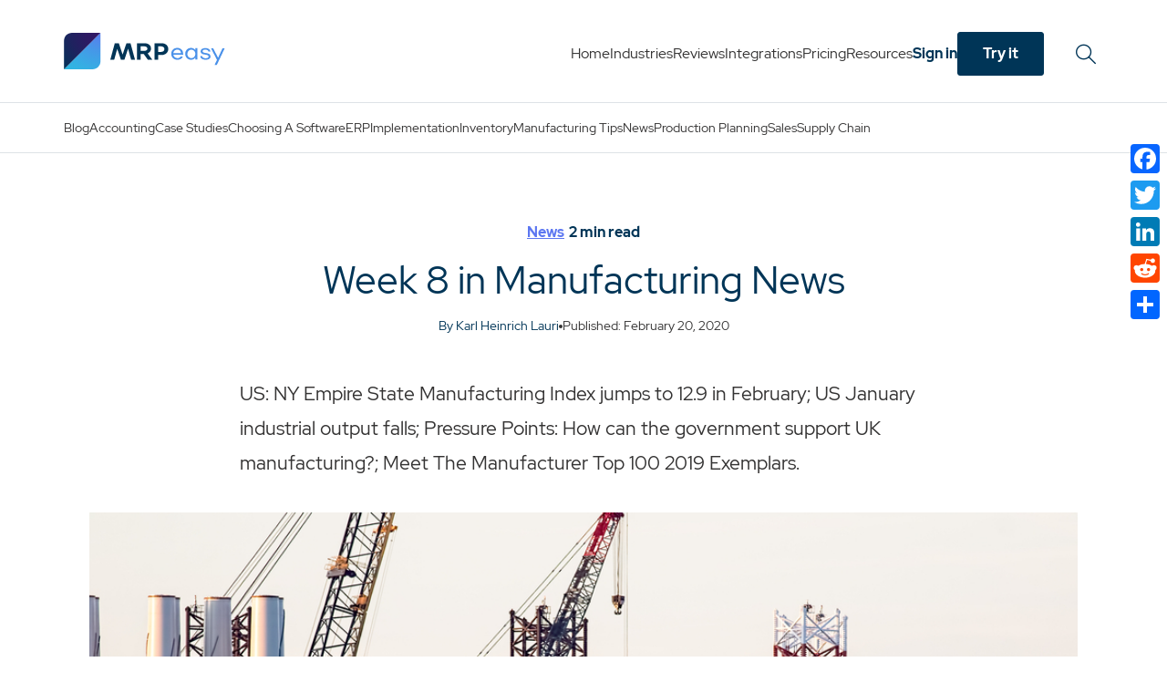

--- FILE ---
content_type: text/html; charset=UTF-8
request_url: https://www.mrpeasy.com/blog/week-8-in-manufacturing-news-2/
body_size: 18545
content:
<!DOCTYPE html>
<html lang="en-US">
<head>
    <meta charset="UTF-8">
    <meta name="viewport" content="width=device-width, initial-scale=1, shrink-to-fit=no">

    <!-- Google Tag Manager -->
    <script>
        (function(w,d,s,l,i){w[l]=w[l]||[];w[l].push({'gtm.start':
                new Date().getTime(),event:'gtm.js'});var f=d.getElementsByTagName(s)[0],
            j=d.createElement(s),dl=l!='dataLayer'?'&l='+l:'';j.async=true;j.src=
            'https://www.googletagmanager.com/gtm.js?id='+i+dl;f.parentNode.insertBefore(j,f);
        })(window,document,'script','dataLayer','GTM-P37J3VH');

        window.dataLayer = window.dataLayer || [];
        function gtag(){dataLayer.push(arguments);}
    </script>
    <!-- End Google Tag Manager -->
    <script>
        var txtLoading = 'Loading...';
        var txtShowMore = 'Show more';
        const txtSubscriptionError = 'Something went wrong. Please try again later.';
    </script>

    <meta name='robots' content='index, follow, max-image-preview:large, max-snippet:-1, max-video-preview:-1' />

	<!-- This site is optimized with the Yoast SEO plugin v26.7 - https://yoast.com/wordpress/plugins/seo/ -->
	<title>Week 8 in Manufacturing News - Blog for Manufacturers and Distributors</title>
	<meta name="description" content="Manufacturing news week 8. Manufacturing news and articles - economy, artificial intelligence, additive manufacturing, IoT, manufacturing software." />
	<link rel="canonical" href="https://www.mrpeasy.com/blog/week-8-in-manufacturing-news-2/" />
	<meta property="og:locale" content="en_US" />
	<meta property="og:type" content="article" />
	<meta property="og:title" content="Week 8 in Manufacturing News - Blog for Manufacturers and Distributors" />
	<meta property="og:description" content="Manufacturing news week 8. Manufacturing news and articles - economy, artificial intelligence, additive manufacturing, IoT, manufacturing software." />
	<meta property="og:url" content="https://www.mrpeasy.com/blog/week-8-in-manufacturing-news-2/" />
	<meta property="og:site_name" content="Blog for Manufacturers and Distributors" />
	<meta property="article:published_time" content="2020-02-20T11:10:27+00:00" />
	<meta property="article:modified_time" content="2020-06-15T13:08:35+00:00" />
	<meta property="og:image" content="https://www.mrpeasy.com/blog/wp-content/uploads/2020/02/week-8-in-manufacturing-news.jpg" />
	<meta property="og:image:width" content="1000" />
	<meta property="og:image:height" content="667" />
	<meta property="og:image:type" content="image/jpeg" />
	<meta name="author" content="Karl Heinrich Lauri" />
	<meta name="twitter:card" content="summary_large_image" />
	<meta name="twitter:label1" content="Written by" />
	<meta name="twitter:data1" content="Karl Heinrich Lauri" />
	<meta name="twitter:label2" content="Est. reading time" />
	<meta name="twitter:data2" content="2 minutes" />
	<script type="application/ld+json" class="yoast-schema-graph">{"@context":"https://schema.org","@graph":[{"@type":"Article","@id":"https://www.mrpeasy.com/blog/week-8-in-manufacturing-news-2/#article","isPartOf":{"@id":"https://www.mrpeasy.com/blog/week-8-in-manufacturing-news-2/"},"author":{"name":"Karl Heinrich Lauri","@id":"https://www.mrpeasy.com/blog/#/schema/person/9f3fc21487b8bd06ee559963df65c254"},"headline":"Week 8 in Manufacturing News","datePublished":"2020-02-20T11:10:27+00:00","dateModified":"2020-06-15T13:08:35+00:00","mainEntityOfPage":{"@id":"https://www.mrpeasy.com/blog/week-8-in-manufacturing-news-2/"},"wordCount":306,"commentCount":0,"image":{"@id":"https://www.mrpeasy.com/blog/week-8-in-manufacturing-news-2/#primaryimage"},"thumbnailUrl":"https://www.mrpeasy.com/blog/wp-content/uploads/2020/02/week-8-in-manufacturing-news.jpg","keywords":["manufacturing","manufacturing news","uk manufacturing","us manufacturing"],"articleSection":["News"],"inLanguage":"en-US","potentialAction":[{"@type":"CommentAction","name":"Comment","target":["https://www.mrpeasy.com/blog/week-8-in-manufacturing-news-2/#respond"]}]},{"@type":"WebPage","@id":"https://www.mrpeasy.com/blog/week-8-in-manufacturing-news-2/","url":"https://www.mrpeasy.com/blog/week-8-in-manufacturing-news-2/","name":"Week 8 in Manufacturing News - Blog for Manufacturers and Distributors","isPartOf":{"@id":"https://www.mrpeasy.com/blog/#website"},"primaryImageOfPage":{"@id":"https://www.mrpeasy.com/blog/week-8-in-manufacturing-news-2/#primaryimage"},"image":{"@id":"https://www.mrpeasy.com/blog/week-8-in-manufacturing-news-2/#primaryimage"},"thumbnailUrl":"https://www.mrpeasy.com/blog/wp-content/uploads/2020/02/week-8-in-manufacturing-news.jpg","datePublished":"2020-02-20T11:10:27+00:00","dateModified":"2020-06-15T13:08:35+00:00","author":{"@id":"https://www.mrpeasy.com/blog/#/schema/person/9f3fc21487b8bd06ee559963df65c254"},"description":"Manufacturing news week 8. Manufacturing news and articles - economy, artificial intelligence, additive manufacturing, IoT, manufacturing software.","breadcrumb":{"@id":"https://www.mrpeasy.com/blog/week-8-in-manufacturing-news-2/#breadcrumb"},"inLanguage":"en-US","potentialAction":[{"@type":"ReadAction","target":["https://www.mrpeasy.com/blog/week-8-in-manufacturing-news-2/"]}]},{"@type":"ImageObject","inLanguage":"en-US","@id":"https://www.mrpeasy.com/blog/week-8-in-manufacturing-news-2/#primaryimage","url":"https://www.mrpeasy.com/blog/wp-content/uploads/2020/02/week-8-in-manufacturing-news.jpg","contentUrl":"https://www.mrpeasy.com/blog/wp-content/uploads/2020/02/week-8-in-manufacturing-news.jpg","width":1000,"height":667,"caption":"week-8-in-manufacturing-news"},{"@type":"BreadcrumbList","@id":"https://www.mrpeasy.com/blog/week-8-in-manufacturing-news-2/#breadcrumb","itemListElement":[{"@type":"ListItem","position":1,"name":"Home","item":"https://www.mrpeasy.com/blog/"},{"@type":"ListItem","position":2,"name":"Week 8 in Manufacturing News"}]},{"@type":"WebSite","@id":"https://www.mrpeasy.com/blog/#website","url":"https://www.mrpeasy.com/blog/","name":"Blog for Manufacturers and Distributors","description":"MRPeasy","potentialAction":[{"@type":"SearchAction","target":{"@type":"EntryPoint","urlTemplate":"https://www.mrpeasy.com/blog/?s={search_term_string}"},"query-input":{"@type":"PropertyValueSpecification","valueRequired":true,"valueName":"search_term_string"}}],"inLanguage":"en-US"},{"@type":"Person","@id":"https://www.mrpeasy.com/blog/#/schema/person/9f3fc21487b8bd06ee559963df65c254","name":"Karl Heinrich Lauri","image":{"@type":"ImageObject","inLanguage":"en-US","@id":"https://www.mrpeasy.com/blog/#/schema/person/image/","url":"https://secure.gravatar.com/avatar/9bfbd724fcc3682ea1ca8376247ce950e92810c2fc786ac129ef4a8e3ba6bcac?s=96&d=blank&r=g","contentUrl":"https://secure.gravatar.com/avatar/9bfbd724fcc3682ea1ca8376247ce950e92810c2fc786ac129ef4a8e3ba6bcac?s=96&d=blank&r=g","caption":"Karl Heinrich Lauri"},"description":"For more than 6 years, Karl has been working at MRPeasy with the main goal of getting useful information out to small manufacturers and distributors. He enjoys working with other industry specialists to add real-life insights into his articles, with a special focus on using the feedback from manufacturers implementing MRP software. Karl has also collaborated with respected publications in the manufacturing field, including IndustryWeek and FoodLogistics.","url":"https://www.mrpeasy.com/blog/author/karl-h/"}]}</script>
	<!-- / Yoast SEO plugin. -->


<link rel='dns-prefetch' href='//static.addtoany.com' />
<link rel="alternate" type="application/rss+xml" title="Blog for Manufacturers and Distributors &raquo; Feed" href="https://www.mrpeasy.com/blog/feed/" />
<link rel="alternate" type="application/rss+xml" title="Blog for Manufacturers and Distributors &raquo; Comments Feed" href="https://www.mrpeasy.com/blog/comments/feed/" />
<link rel="alternate" type="application/rss+xml" title="Blog for Manufacturers and Distributors &raquo; Week 8 in Manufacturing News Comments Feed" href="https://www.mrpeasy.com/blog/week-8-in-manufacturing-news-2/feed/" />
<link rel="alternate" title="oEmbed (JSON)" type="application/json+oembed" href="https://www.mrpeasy.com/blog/wp-json/oembed/1.0/embed?url=https%3A%2F%2Fwww.mrpeasy.com%2Fblog%2Fweek-8-in-manufacturing-news-2%2F" />
<link rel="alternate" title="oEmbed (XML)" type="text/xml+oembed" href="https://www.mrpeasy.com/blog/wp-json/oembed/1.0/embed?url=https%3A%2F%2Fwww.mrpeasy.com%2Fblog%2Fweek-8-in-manufacturing-news-2%2F&#038;format=xml" />
<style id='wp-img-auto-sizes-contain-inline-css'>
img:is([sizes=auto i],[sizes^="auto," i]){contain-intrinsic-size:3000px 1500px}
/*# sourceURL=wp-img-auto-sizes-contain-inline-css */
</style>
<style id='wp-emoji-styles-inline-css'>

	img.wp-smiley, img.emoji {
		display: inline !important;
		border: none !important;
		box-shadow: none !important;
		height: 1em !important;
		width: 1em !important;
		margin: 0 0.07em !important;
		vertical-align: -0.1em !important;
		background: none !important;
		padding: 0 !important;
	}
/*# sourceURL=wp-emoji-styles-inline-css */
</style>
<link rel='stylesheet' id='wp-block-library-css' href='https://www.mrpeasy.com/blog/wp-includes/css/dist/block-library/style.min.css?ver=6.9' media='all' />
<style id='wp-block-heading-inline-css'>
h1:where(.wp-block-heading).has-background,h2:where(.wp-block-heading).has-background,h3:where(.wp-block-heading).has-background,h4:where(.wp-block-heading).has-background,h5:where(.wp-block-heading).has-background,h6:where(.wp-block-heading).has-background{padding:1.25em 2.375em}h1.has-text-align-left[style*=writing-mode]:where([style*=vertical-lr]),h1.has-text-align-right[style*=writing-mode]:where([style*=vertical-rl]),h2.has-text-align-left[style*=writing-mode]:where([style*=vertical-lr]),h2.has-text-align-right[style*=writing-mode]:where([style*=vertical-rl]),h3.has-text-align-left[style*=writing-mode]:where([style*=vertical-lr]),h3.has-text-align-right[style*=writing-mode]:where([style*=vertical-rl]),h4.has-text-align-left[style*=writing-mode]:where([style*=vertical-lr]),h4.has-text-align-right[style*=writing-mode]:where([style*=vertical-rl]),h5.has-text-align-left[style*=writing-mode]:where([style*=vertical-lr]),h5.has-text-align-right[style*=writing-mode]:where([style*=vertical-rl]),h6.has-text-align-left[style*=writing-mode]:where([style*=vertical-lr]),h6.has-text-align-right[style*=writing-mode]:where([style*=vertical-rl]){rotate:180deg}
/*# sourceURL=https://www.mrpeasy.com/blog/wp-includes/blocks/heading/style.min.css */
</style>
<style id='wp-block-image-inline-css'>
.wp-block-image>a,.wp-block-image>figure>a{display:inline-block}.wp-block-image img{box-sizing:border-box;height:auto;max-width:100%;vertical-align:bottom}@media not (prefers-reduced-motion){.wp-block-image img.hide{visibility:hidden}.wp-block-image img.show{animation:show-content-image .4s}}.wp-block-image[style*=border-radius] img,.wp-block-image[style*=border-radius]>a{border-radius:inherit}.wp-block-image.has-custom-border img{box-sizing:border-box}.wp-block-image.aligncenter{text-align:center}.wp-block-image.alignfull>a,.wp-block-image.alignwide>a{width:100%}.wp-block-image.alignfull img,.wp-block-image.alignwide img{height:auto;width:100%}.wp-block-image .aligncenter,.wp-block-image .alignleft,.wp-block-image .alignright,.wp-block-image.aligncenter,.wp-block-image.alignleft,.wp-block-image.alignright{display:table}.wp-block-image .aligncenter>figcaption,.wp-block-image .alignleft>figcaption,.wp-block-image .alignright>figcaption,.wp-block-image.aligncenter>figcaption,.wp-block-image.alignleft>figcaption,.wp-block-image.alignright>figcaption{caption-side:bottom;display:table-caption}.wp-block-image .alignleft{float:left;margin:.5em 1em .5em 0}.wp-block-image .alignright{float:right;margin:.5em 0 .5em 1em}.wp-block-image .aligncenter{margin-left:auto;margin-right:auto}.wp-block-image :where(figcaption){margin-bottom:1em;margin-top:.5em}.wp-block-image.is-style-circle-mask img{border-radius:9999px}@supports ((-webkit-mask-image:none) or (mask-image:none)) or (-webkit-mask-image:none){.wp-block-image.is-style-circle-mask img{border-radius:0;-webkit-mask-image:url('data:image/svg+xml;utf8,<svg viewBox="0 0 100 100" xmlns="http://www.w3.org/2000/svg"><circle cx="50" cy="50" r="50"/></svg>');mask-image:url('data:image/svg+xml;utf8,<svg viewBox="0 0 100 100" xmlns="http://www.w3.org/2000/svg"><circle cx="50" cy="50" r="50"/></svg>');mask-mode:alpha;-webkit-mask-position:center;mask-position:center;-webkit-mask-repeat:no-repeat;mask-repeat:no-repeat;-webkit-mask-size:contain;mask-size:contain}}:root :where(.wp-block-image.is-style-rounded img,.wp-block-image .is-style-rounded img){border-radius:9999px}.wp-block-image figure{margin:0}.wp-lightbox-container{display:flex;flex-direction:column;position:relative}.wp-lightbox-container img{cursor:zoom-in}.wp-lightbox-container img:hover+button{opacity:1}.wp-lightbox-container button{align-items:center;backdrop-filter:blur(16px) saturate(180%);background-color:#5a5a5a40;border:none;border-radius:4px;cursor:zoom-in;display:flex;height:20px;justify-content:center;opacity:0;padding:0;position:absolute;right:16px;text-align:center;top:16px;width:20px;z-index:100}@media not (prefers-reduced-motion){.wp-lightbox-container button{transition:opacity .2s ease}}.wp-lightbox-container button:focus-visible{outline:3px auto #5a5a5a40;outline:3px auto -webkit-focus-ring-color;outline-offset:3px}.wp-lightbox-container button:hover{cursor:pointer;opacity:1}.wp-lightbox-container button:focus{opacity:1}.wp-lightbox-container button:focus,.wp-lightbox-container button:hover,.wp-lightbox-container button:not(:hover):not(:active):not(.has-background){background-color:#5a5a5a40;border:none}.wp-lightbox-overlay{box-sizing:border-box;cursor:zoom-out;height:100vh;left:0;overflow:hidden;position:fixed;top:0;visibility:hidden;width:100%;z-index:100000}.wp-lightbox-overlay .close-button{align-items:center;cursor:pointer;display:flex;justify-content:center;min-height:40px;min-width:40px;padding:0;position:absolute;right:calc(env(safe-area-inset-right) + 16px);top:calc(env(safe-area-inset-top) + 16px);z-index:5000000}.wp-lightbox-overlay .close-button:focus,.wp-lightbox-overlay .close-button:hover,.wp-lightbox-overlay .close-button:not(:hover):not(:active):not(.has-background){background:none;border:none}.wp-lightbox-overlay .lightbox-image-container{height:var(--wp--lightbox-container-height);left:50%;overflow:hidden;position:absolute;top:50%;transform:translate(-50%,-50%);transform-origin:top left;width:var(--wp--lightbox-container-width);z-index:9999999999}.wp-lightbox-overlay .wp-block-image{align-items:center;box-sizing:border-box;display:flex;height:100%;justify-content:center;margin:0;position:relative;transform-origin:0 0;width:100%;z-index:3000000}.wp-lightbox-overlay .wp-block-image img{height:var(--wp--lightbox-image-height);min-height:var(--wp--lightbox-image-height);min-width:var(--wp--lightbox-image-width);width:var(--wp--lightbox-image-width)}.wp-lightbox-overlay .wp-block-image figcaption{display:none}.wp-lightbox-overlay button{background:none;border:none}.wp-lightbox-overlay .scrim{background-color:#fff;height:100%;opacity:.9;position:absolute;width:100%;z-index:2000000}.wp-lightbox-overlay.active{visibility:visible}@media not (prefers-reduced-motion){.wp-lightbox-overlay.active{animation:turn-on-visibility .25s both}.wp-lightbox-overlay.active img{animation:turn-on-visibility .35s both}.wp-lightbox-overlay.show-closing-animation:not(.active){animation:turn-off-visibility .35s both}.wp-lightbox-overlay.show-closing-animation:not(.active) img{animation:turn-off-visibility .25s both}.wp-lightbox-overlay.zoom.active{animation:none;opacity:1;visibility:visible}.wp-lightbox-overlay.zoom.active .lightbox-image-container{animation:lightbox-zoom-in .4s}.wp-lightbox-overlay.zoom.active .lightbox-image-container img{animation:none}.wp-lightbox-overlay.zoom.active .scrim{animation:turn-on-visibility .4s forwards}.wp-lightbox-overlay.zoom.show-closing-animation:not(.active){animation:none}.wp-lightbox-overlay.zoom.show-closing-animation:not(.active) .lightbox-image-container{animation:lightbox-zoom-out .4s}.wp-lightbox-overlay.zoom.show-closing-animation:not(.active) .lightbox-image-container img{animation:none}.wp-lightbox-overlay.zoom.show-closing-animation:not(.active) .scrim{animation:turn-off-visibility .4s forwards}}@keyframes show-content-image{0%{visibility:hidden}99%{visibility:hidden}to{visibility:visible}}@keyframes turn-on-visibility{0%{opacity:0}to{opacity:1}}@keyframes turn-off-visibility{0%{opacity:1;visibility:visible}99%{opacity:0;visibility:visible}to{opacity:0;visibility:hidden}}@keyframes lightbox-zoom-in{0%{transform:translate(calc((-100vw + var(--wp--lightbox-scrollbar-width))/2 + var(--wp--lightbox-initial-left-position)),calc(-50vh + var(--wp--lightbox-initial-top-position))) scale(var(--wp--lightbox-scale))}to{transform:translate(-50%,-50%) scale(1)}}@keyframes lightbox-zoom-out{0%{transform:translate(-50%,-50%) scale(1);visibility:visible}99%{visibility:visible}to{transform:translate(calc((-100vw + var(--wp--lightbox-scrollbar-width))/2 + var(--wp--lightbox-initial-left-position)),calc(-50vh + var(--wp--lightbox-initial-top-position))) scale(var(--wp--lightbox-scale));visibility:hidden}}
/*# sourceURL=https://www.mrpeasy.com/blog/wp-includes/blocks/image/style.min.css */
</style>
<style id='wp-block-image-theme-inline-css'>
:root :where(.wp-block-image figcaption){color:#555;font-size:13px;text-align:center}.is-dark-theme :root :where(.wp-block-image figcaption){color:#ffffffa6}.wp-block-image{margin:0 0 1em}
/*# sourceURL=https://www.mrpeasy.com/blog/wp-includes/blocks/image/theme.min.css */
</style>
<style id='wp-block-list-inline-css'>
ol,ul{box-sizing:border-box}:root :where(.wp-block-list.has-background){padding:1.25em 2.375em}
/*# sourceURL=https://www.mrpeasy.com/blog/wp-includes/blocks/list/style.min.css */
</style>
<style id='wp-block-paragraph-inline-css'>
.is-small-text{font-size:.875em}.is-regular-text{font-size:1em}.is-large-text{font-size:2.25em}.is-larger-text{font-size:3em}.has-drop-cap:not(:focus):first-letter{float:left;font-size:8.4em;font-style:normal;font-weight:100;line-height:.68;margin:.05em .1em 0 0;text-transform:uppercase}body.rtl .has-drop-cap:not(:focus):first-letter{float:none;margin-left:.1em}p.has-drop-cap.has-background{overflow:hidden}:root :where(p.has-background){padding:1.25em 2.375em}:where(p.has-text-color:not(.has-link-color)) a{color:inherit}p.has-text-align-left[style*="writing-mode:vertical-lr"],p.has-text-align-right[style*="writing-mode:vertical-rl"]{rotate:180deg}
/*# sourceURL=https://www.mrpeasy.com/blog/wp-includes/blocks/paragraph/style.min.css */
</style>
<style id='global-styles-inline-css'>
:root{--wp--preset--aspect-ratio--square: 1;--wp--preset--aspect-ratio--4-3: 4/3;--wp--preset--aspect-ratio--3-4: 3/4;--wp--preset--aspect-ratio--3-2: 3/2;--wp--preset--aspect-ratio--2-3: 2/3;--wp--preset--aspect-ratio--16-9: 16/9;--wp--preset--aspect-ratio--9-16: 9/16;--wp--preset--color--black: #000000;--wp--preset--color--cyan-bluish-gray: #abb8c3;--wp--preset--color--white: #ffffff;--wp--preset--color--pale-pink: #f78da7;--wp--preset--color--vivid-red: #cf2e2e;--wp--preset--color--luminous-vivid-orange: #ff6900;--wp--preset--color--luminous-vivid-amber: #fcb900;--wp--preset--color--light-green-cyan: #7bdcb5;--wp--preset--color--vivid-green-cyan: #00d084;--wp--preset--color--pale-cyan-blue: #8ed1fc;--wp--preset--color--vivid-cyan-blue: #0693e3;--wp--preset--color--vivid-purple: #9b51e0;--wp--preset--gradient--vivid-cyan-blue-to-vivid-purple: linear-gradient(135deg,rgb(6,147,227) 0%,rgb(155,81,224) 100%);--wp--preset--gradient--light-green-cyan-to-vivid-green-cyan: linear-gradient(135deg,rgb(122,220,180) 0%,rgb(0,208,130) 100%);--wp--preset--gradient--luminous-vivid-amber-to-luminous-vivid-orange: linear-gradient(135deg,rgb(252,185,0) 0%,rgb(255,105,0) 100%);--wp--preset--gradient--luminous-vivid-orange-to-vivid-red: linear-gradient(135deg,rgb(255,105,0) 0%,rgb(207,46,46) 100%);--wp--preset--gradient--very-light-gray-to-cyan-bluish-gray: linear-gradient(135deg,rgb(238,238,238) 0%,rgb(169,184,195) 100%);--wp--preset--gradient--cool-to-warm-spectrum: linear-gradient(135deg,rgb(74,234,220) 0%,rgb(151,120,209) 20%,rgb(207,42,186) 40%,rgb(238,44,130) 60%,rgb(251,105,98) 80%,rgb(254,248,76) 100%);--wp--preset--gradient--blush-light-purple: linear-gradient(135deg,rgb(255,206,236) 0%,rgb(152,150,240) 100%);--wp--preset--gradient--blush-bordeaux: linear-gradient(135deg,rgb(254,205,165) 0%,rgb(254,45,45) 50%,rgb(107,0,62) 100%);--wp--preset--gradient--luminous-dusk: linear-gradient(135deg,rgb(255,203,112) 0%,rgb(199,81,192) 50%,rgb(65,88,208) 100%);--wp--preset--gradient--pale-ocean: linear-gradient(135deg,rgb(255,245,203) 0%,rgb(182,227,212) 50%,rgb(51,167,181) 100%);--wp--preset--gradient--electric-grass: linear-gradient(135deg,rgb(202,248,128) 0%,rgb(113,206,126) 100%);--wp--preset--gradient--midnight: linear-gradient(135deg,rgb(2,3,129) 0%,rgb(40,116,252) 100%);--wp--preset--font-size--small: 13px;--wp--preset--font-size--medium: 20px;--wp--preset--font-size--large: 36px;--wp--preset--font-size--x-large: 42px;--wp--preset--spacing--20: 0.44rem;--wp--preset--spacing--30: 0.67rem;--wp--preset--spacing--40: 1rem;--wp--preset--spacing--50: 1.5rem;--wp--preset--spacing--60: 2.25rem;--wp--preset--spacing--70: 3.38rem;--wp--preset--spacing--80: 5.06rem;--wp--preset--shadow--natural: 6px 6px 9px rgba(0, 0, 0, 0.2);--wp--preset--shadow--deep: 12px 12px 50px rgba(0, 0, 0, 0.4);--wp--preset--shadow--sharp: 6px 6px 0px rgba(0, 0, 0, 0.2);--wp--preset--shadow--outlined: 6px 6px 0px -3px rgb(255, 255, 255), 6px 6px rgb(0, 0, 0);--wp--preset--shadow--crisp: 6px 6px 0px rgb(0, 0, 0);}:where(.is-layout-flex){gap: 0.5em;}:where(.is-layout-grid){gap: 0.5em;}body .is-layout-flex{display: flex;}.is-layout-flex{flex-wrap: wrap;align-items: center;}.is-layout-flex > :is(*, div){margin: 0;}body .is-layout-grid{display: grid;}.is-layout-grid > :is(*, div){margin: 0;}:where(.wp-block-columns.is-layout-flex){gap: 2em;}:where(.wp-block-columns.is-layout-grid){gap: 2em;}:where(.wp-block-post-template.is-layout-flex){gap: 1.25em;}:where(.wp-block-post-template.is-layout-grid){gap: 1.25em;}.has-black-color{color: var(--wp--preset--color--black) !important;}.has-cyan-bluish-gray-color{color: var(--wp--preset--color--cyan-bluish-gray) !important;}.has-white-color{color: var(--wp--preset--color--white) !important;}.has-pale-pink-color{color: var(--wp--preset--color--pale-pink) !important;}.has-vivid-red-color{color: var(--wp--preset--color--vivid-red) !important;}.has-luminous-vivid-orange-color{color: var(--wp--preset--color--luminous-vivid-orange) !important;}.has-luminous-vivid-amber-color{color: var(--wp--preset--color--luminous-vivid-amber) !important;}.has-light-green-cyan-color{color: var(--wp--preset--color--light-green-cyan) !important;}.has-vivid-green-cyan-color{color: var(--wp--preset--color--vivid-green-cyan) !important;}.has-pale-cyan-blue-color{color: var(--wp--preset--color--pale-cyan-blue) !important;}.has-vivid-cyan-blue-color{color: var(--wp--preset--color--vivid-cyan-blue) !important;}.has-vivid-purple-color{color: var(--wp--preset--color--vivid-purple) !important;}.has-black-background-color{background-color: var(--wp--preset--color--black) !important;}.has-cyan-bluish-gray-background-color{background-color: var(--wp--preset--color--cyan-bluish-gray) !important;}.has-white-background-color{background-color: var(--wp--preset--color--white) !important;}.has-pale-pink-background-color{background-color: var(--wp--preset--color--pale-pink) !important;}.has-vivid-red-background-color{background-color: var(--wp--preset--color--vivid-red) !important;}.has-luminous-vivid-orange-background-color{background-color: var(--wp--preset--color--luminous-vivid-orange) !important;}.has-luminous-vivid-amber-background-color{background-color: var(--wp--preset--color--luminous-vivid-amber) !important;}.has-light-green-cyan-background-color{background-color: var(--wp--preset--color--light-green-cyan) !important;}.has-vivid-green-cyan-background-color{background-color: var(--wp--preset--color--vivid-green-cyan) !important;}.has-pale-cyan-blue-background-color{background-color: var(--wp--preset--color--pale-cyan-blue) !important;}.has-vivid-cyan-blue-background-color{background-color: var(--wp--preset--color--vivid-cyan-blue) !important;}.has-vivid-purple-background-color{background-color: var(--wp--preset--color--vivid-purple) !important;}.has-black-border-color{border-color: var(--wp--preset--color--black) !important;}.has-cyan-bluish-gray-border-color{border-color: var(--wp--preset--color--cyan-bluish-gray) !important;}.has-white-border-color{border-color: var(--wp--preset--color--white) !important;}.has-pale-pink-border-color{border-color: var(--wp--preset--color--pale-pink) !important;}.has-vivid-red-border-color{border-color: var(--wp--preset--color--vivid-red) !important;}.has-luminous-vivid-orange-border-color{border-color: var(--wp--preset--color--luminous-vivid-orange) !important;}.has-luminous-vivid-amber-border-color{border-color: var(--wp--preset--color--luminous-vivid-amber) !important;}.has-light-green-cyan-border-color{border-color: var(--wp--preset--color--light-green-cyan) !important;}.has-vivid-green-cyan-border-color{border-color: var(--wp--preset--color--vivid-green-cyan) !important;}.has-pale-cyan-blue-border-color{border-color: var(--wp--preset--color--pale-cyan-blue) !important;}.has-vivid-cyan-blue-border-color{border-color: var(--wp--preset--color--vivid-cyan-blue) !important;}.has-vivid-purple-border-color{border-color: var(--wp--preset--color--vivid-purple) !important;}.has-vivid-cyan-blue-to-vivid-purple-gradient-background{background: var(--wp--preset--gradient--vivid-cyan-blue-to-vivid-purple) !important;}.has-light-green-cyan-to-vivid-green-cyan-gradient-background{background: var(--wp--preset--gradient--light-green-cyan-to-vivid-green-cyan) !important;}.has-luminous-vivid-amber-to-luminous-vivid-orange-gradient-background{background: var(--wp--preset--gradient--luminous-vivid-amber-to-luminous-vivid-orange) !important;}.has-luminous-vivid-orange-to-vivid-red-gradient-background{background: var(--wp--preset--gradient--luminous-vivid-orange-to-vivid-red) !important;}.has-very-light-gray-to-cyan-bluish-gray-gradient-background{background: var(--wp--preset--gradient--very-light-gray-to-cyan-bluish-gray) !important;}.has-cool-to-warm-spectrum-gradient-background{background: var(--wp--preset--gradient--cool-to-warm-spectrum) !important;}.has-blush-light-purple-gradient-background{background: var(--wp--preset--gradient--blush-light-purple) !important;}.has-blush-bordeaux-gradient-background{background: var(--wp--preset--gradient--blush-bordeaux) !important;}.has-luminous-dusk-gradient-background{background: var(--wp--preset--gradient--luminous-dusk) !important;}.has-pale-ocean-gradient-background{background: var(--wp--preset--gradient--pale-ocean) !important;}.has-electric-grass-gradient-background{background: var(--wp--preset--gradient--electric-grass) !important;}.has-midnight-gradient-background{background: var(--wp--preset--gradient--midnight) !important;}.has-small-font-size{font-size: var(--wp--preset--font-size--small) !important;}.has-medium-font-size{font-size: var(--wp--preset--font-size--medium) !important;}.has-large-font-size{font-size: var(--wp--preset--font-size--large) !important;}.has-x-large-font-size{font-size: var(--wp--preset--font-size--x-large) !important;}
/*# sourceURL=global-styles-inline-css */
</style>

<style id='classic-theme-styles-inline-css'>
/*! This file is auto-generated */
.wp-block-button__link{color:#fff;background-color:#32373c;border-radius:9999px;box-shadow:none;text-decoration:none;padding:calc(.667em + 2px) calc(1.333em + 2px);font-size:1.125em}.wp-block-file__button{background:#32373c;color:#fff;text-decoration:none}
/*# sourceURL=/wp-includes/css/classic-themes.min.css */
</style>
<link rel='stylesheet' id='exit-popup-css-css' href='https://www.mrpeasy.com/blog/wp-content/plugins/exit-popup/css/exit-popup.css?ver=6.9' media='all' />
<link rel='stylesheet' id='redux-extendify-styles-css' href='https://www.mrpeasy.com/blog/wp-content/plugins/worth-the-read/options/assets/css/extendify-utilities.css?ver=4.4.5' media='all' />
<link rel='stylesheet' id='wtr-css-css' href='https://www.mrpeasy.com/blog/wp-content/plugins/worth-the-read/css/wtr.css?ver=6.9' media='all' />
<link rel='stylesheet' id='wpml-legacy-vertical-list-0-css' href='https://www.mrpeasy.com/blog/wp-content/plugins/sitepress-multilingual-cms/templates/language-switchers/legacy-list-vertical/style.min.css?ver=1' media='all' />
<link rel='stylesheet' id='ez-toc-css' href='https://www.mrpeasy.com/blog/wp-content/plugins/easy-table-of-contents/assets/css/screen.min.css?ver=2.0.80' media='all' />
<style id='ez-toc-inline-css'>
div#ez-toc-container .ez-toc-title {font-size: 32px;}div#ez-toc-container .ez-toc-title {font-weight: 500;}div#ez-toc-container ul li , div#ez-toc-container ul li a {font-size: 21px;}div#ez-toc-container ul li , div#ez-toc-container ul li a {font-weight: 500;}div#ez-toc-container nav ul ul li {font-size: 90%;}div#ez-toc-container {background: #fff;border: 1px solid #ddd;}div#ez-toc-container p.ez-toc-title , #ez-toc-container .ez_toc_custom_title_icon , #ez-toc-container .ez_toc_custom_toc_icon {color: #343333;}div#ez-toc-container ul.ez-toc-list a {color: #428bca;}div#ez-toc-container ul.ez-toc-list a:hover {color: #2a6496;}div#ez-toc-container ul.ez-toc-list a:visited {color: #428bca;}.ez-toc-counter nav ul li a::before {color: ;}.ez-toc-box-title {font-weight: bold; margin-bottom: 10px; text-align: center; text-transform: uppercase; letter-spacing: 1px; color: #666; padding-bottom: 5px;position:absolute;top:-4%;left:5%;background-color: inherit;transition: top 0.3s ease;}.ez-toc-box-title.toc-closed {top:-25%;}
.ez-toc-container-direction {direction: ltr;}.ez-toc-counter ul{counter-reset: item ;}.ez-toc-counter nav ul li a::before {content: counters(item, '.', decimal) '. ';display: inline-block;counter-increment: item;flex-grow: 0;flex-shrink: 0;margin-right: .2em; float: left; }.ez-toc-widget-direction {direction: ltr;}.ez-toc-widget-container ul{counter-reset: item ;}.ez-toc-widget-container nav ul li a::before {content: counters(item, '.', decimal) '. ';display: inline-block;counter-increment: item;flex-grow: 0;flex-shrink: 0;margin-right: .2em; float: left; }
/*# sourceURL=ez-toc-inline-css */
</style>
<link rel='stylesheet' id='style-css' href='https://www.mrpeasy.com/blog/wp-content/themes/mrpeasy/style.css?ver=022271c2455c6744d3bad79771371220' media='all' />
<link rel='stylesheet' id='main-css' href='https://www.mrpeasy.com/blog/wp-content/themes/mrpeasy/assets/dist/main.css?ver=091b4d6c069f60ad96b2e0983ce90eb3' media='all' />
<link rel='stylesheet' id='addtoany-css' href='https://www.mrpeasy.com/blog/wp-content/plugins/add-to-any/addtoany.min.css?ver=1.16' media='all' />
<style id='addtoany-inline-css'>
@media screen and (max-width:980px){
.a2a_floating_style.a2a_vertical_style{display:none;}
}
/*# sourceURL=addtoany-inline-css */
</style>
<link rel="https://api.w.org/" href="https://www.mrpeasy.com/blog/wp-json/" /><link rel="alternate" title="JSON" type="application/json" href="https://www.mrpeasy.com/blog/wp-json/wp/v2/posts/4707" /><link rel="EditURI" type="application/rsd+xml" title="RSD" href="https://www.mrpeasy.com/blog/xmlrpc.php?rsd" />
<meta name="generator" content="WordPress 6.9" />
<link rel='shortlink' href='https://www.mrpeasy.com/blog/?p=4707' />
<meta name="generator" content="WPML ver:4.8.6 stt:1,3,2;" />
<meta name="generator" content="Redux 4.4.5" /><style type="text/css">.wtr-time-wrap{ 
    /* wraps the entire label */
    margin: 0 10px;

}
.wtr-time-number{ 
    /* applies only to the number */
    
}</style><style id="wtr_settings-dynamic-css" title="dynamic-css" class="redux-options-output">.wtr-time-wrap{color:#CCCCCC;font-size:16px;}</style></head>


<body class="wp-singular post-template-default single single-post postid-4707 single-format-standard wp-theme-mrpeasy">


<a href="#main" class="visually-hidden-focusable">Skip to main content</a>

<div id="wrapper">
    <header class="position-sticky top-0 border-bottom">
        <nav id="header" class="navbar navbar-expand-md navbar-light bg-white">
            <div class="container d-flex justify-content-between">
                <div class="d-flex justify-content-between align-items-center logo-block w-100">
                    <a class="navbar-brand" href="https://www.mrpeasy.com/" title="Blog for Manufacturers and Distributors" rel="home">
                        <img class="position-relative" src="https://www.mrpeasy.com/blog/wp-content/themes/mrpeasy/assets/images/mrpeasy-logo1.svg" width="177" height="40" alt="Blog for Manufacturers and Distributors" />
                    </a>
                    <div class="d-flex flex-nowrap gap-3">
                        <div class="mobile-menu__tablet_btn d-none d-md-flex gap-2 justify-content-end d-xl-none">
                            <a class="btn btn-default bg-white rounded-1 fw-bold text-primary text-nowrap w-100" href="https://www.mrpeasy.com/sign-in/">Sign in</a>
                            <a class="btn btn-primary rounded-1 fw-bold text-white text-nowrap w-100" href="https://www.mrpeasy.com/sign-up/">Try it</a>
                        </div>

                        <button class="rounded-pill bg-primary d-flex d-xl-none sandwitch-wrapper" type="button" data-bs-target="#navbar" aria-controls="navbar" aria-expanded="false" aria-label="Toggle navigation">
                            <span class="sandwitch"></span>
                        </button>
                        <div id="navbar" class="mobile-menu collapse d-xl-none position-fixed top-0 bottom-0 start-0 end-0 bg-primary">
                        <div class="d-flex flex-column justify-content-between h-100">

                            <div class="w-100 h-100 mobile-menu__list">
                                <div class="container">
                                    <div class="row">
                                        <div class="col-12">
                                            <ul id="menu-mobile" class="subnav mobile-menu-list"><li id="menu-item-12372" class="nav-link active menu-item menu-item-type-custom menu-item-object-custom menu-item-12372"><a href="/">Home</a></li>
<li id="menu-item-12373" class="nav-link menu-item menu-item-type-custom menu-item-object-custom menu-item-12373"><a href="https://www.mrpeasy.com/industries/">Industries</a></li>
<li id="menu-item-12374" class="nav-link menu-item menu-item-type-custom menu-item-object-custom menu-item-12374"><a href="https://www.mrpeasy.com/mrpeasy-reviews/">Reviews</a></li>
<li id="menu-item-12375" class="nav-link menu-item menu-item-type-custom menu-item-object-custom menu-item-12375"><a href="https://www.mrpeasy.com/techpartners/">Integrations</a></li>
<li id="menu-item-12376" class="nav-link menu-item menu-item-type-custom menu-item-object-custom menu-item-12376"><a href="https://www.mrpeasy.com/pricing/">Pricing</a></li>
<li id="menu-item-12377" class="nav-link menu-item menu-item-type-custom menu-item-object-custom menu-item-12377"><a href="https://www.mrpeasy.com/about/">About</a></li>
<li id="menu-item-12378" class="nav-link menu-item menu-item-type-custom menu-item-object-custom menu-item-12378"><a href="https://www.mrpeasy.com/contact-us/">Contact Us</a></li>
<li id="menu-item-12379" class="nav-link menu-item menu-item-type-custom menu-item-object-custom menu-item-12379"><a href="https://www.mrpeasy.com/consultants/">Partners</a></li>
<li id="menu-item-12380" class="nav-link menu-item menu-item-type-custom menu-item-object-custom menu-item-12380"><a href="https://www.mrpeasy.com/wp-content/uploads/2018/03/manual.pdf">Implementation Guidelines</a></li>
<li id="menu-item-12381" class="nav-link menu-item menu-item-type-custom menu-item-object-custom menu-item-12381"><a href="https://www.mrpeasy.com/wp-content/uploads/2018/03/testing_manual_mrpeasy.pdf">Tutorials</a></li>
<li id="menu-item-12382" class="nav-link menu-item menu-item-type-custom menu-item-object-custom menu-item-12382"><a href="https://www.mrpeasy.com/resources/user-manual/">User Manual</a></li>
<li id="menu-item-12383" class="nav-link menu-item menu-item-type-custom menu-item-object-custom menu-item-12383"><a href="https://www.mrpeasy.com/demo-videos/">Demo Videos</a></li>
<li id="menu-item-12384" class="nav-link menu-item menu-item-type-custom menu-item-object-custom menu-item-12384"><a href="https://www.mrpeasy.com/resources/">Resources</a></li>
<li id="menu-item-12385" class="nav-link menu-item menu-item-type-custom menu-item-object-custom menu-item-12385"><a href="https://www.mrpeasy.com/privacy-policy/">Privacy Policy</a></li>
<li id="menu-item-12386" class="nav-link menu-item menu-item-type-custom menu-item-object-custom menu-item-12386"><a href="https://www.mrpeasy.com/terms/">Terms and Conditions</a></li>
</ul>                                        </div>
                                    </div>
                                </div>
                            </div>


                            <div class="bg-black p-3 w-100 mobile-menu__buttons d-md-none">
                                <div class="row">
                                    <div class="col">
                                        <a class="btn btn-default bg-white rounded-1 fw-bold text-primary w-100 blue-border" href="https://www.mrpeasy.com/sign-in/">Sign in</a>
                                    </div>
                                    <div class="col">
                                        <a class="btn btn-primary btn-gradient rounded-1 fw-bold text-white w-100" href="https://www.mrpeasy.com/sign-up/">Try it</a>
                                    </div>
                                </div>
                            </div>
                        </div>
                    </div>
                    </div>
                </div>

                <div class="d-none d-xl-flex align-items-center position-relative navbar-nav-wrapper">
                    <ul id="menu-main-new" class="navbar-nav me-auto d-flex align-items-center"><li itemscope="itemscope" itemtype="https://www.schema.org/SiteNavigationElement" id="menu-item-12355" class="menu-item menu-item-type-custom menu-item-object-custom nav-item menu-item-12355"><a title="Home" href="https://www.mrpeasy.com/" class="nav-link">Home</a></li>
<li itemscope="itemscope" itemtype="https://www.schema.org/SiteNavigationElement" id="menu-item-12356" class="menu-item menu-item-type-custom menu-item-object-custom nav-item menu-item-12356"><a title="Industries" href="https://www.mrpeasy.com/industries/" class="nav-link">Industries</a></li>
<li itemscope="itemscope" itemtype="https://www.schema.org/SiteNavigationElement" id="menu-item-12357" class="menu-item menu-item-type-custom menu-item-object-custom nav-item menu-item-12357"><a title="Reviews" href="https://www.mrpeasy.com/mrpeasy-reviews/" class="nav-link">Reviews</a></li>
<li itemscope="itemscope" itemtype="https://www.schema.org/SiteNavigationElement" id="menu-item-12358" class="menu-item menu-item-type-custom menu-item-object-custom nav-item menu-item-12358"><a title="Integrations" href="https://www.mrpeasy.com/techpartners/" class="nav-link">Integrations</a></li>
<li itemscope="itemscope" itemtype="https://www.schema.org/SiteNavigationElement" id="menu-item-12359" class="menu-item menu-item-type-custom menu-item-object-custom nav-item menu-item-12359"><a title="Pricing" href="https://www.mrpeasy.com/pricing/" class="nav-link">Pricing</a></li>
<li itemscope="itemscope" itemtype="https://www.schema.org/SiteNavigationElement" id="menu-item-12360" class="menu-item menu-item-type-custom menu-item-object-custom nav-item menu-item-12360"><a title="Resources" href="https://www.mrpeasy.com/resources/" class="nav-link">Resources</a></li>
<li itemscope="itemscope" itemtype="https://www.schema.org/SiteNavigationElement" id="menu-item-12361" class="fw-bold text-primary nowrap menu-item menu-item-type-custom menu-item-object-custom nav-item menu-item-12361"><a title="Sign in" href="https://www.mrpeasy.com/sign-in/" class="nav-link">Sign in</a></li>
<li itemscope="itemscope" itemtype="https://www.schema.org/SiteNavigationElement" id="menu-item-12362" class="btn btn-prumary fw-bold text-white rounded-1 menu-item menu-item-type-custom menu-item-object-custom nav-item menu-item-12362"><a title="Try it" href="https://www.mrpeasy.com/sign-up/" class="nav-link">Try it</a></li>
</ul>                    <button type="submit" aria-label="Search" class="d-none d-md-flex btn_top_search noinp align-items-center">
                        <span>Search...</span>
                    </button>
                    <form class="position-absolute end-0 search-form my-2 my-lg-0 search-form" role="search" method="get" action="https://www.mrpeasy.com/blog/">
                        <div class="input-group">
                            <input type="text" name="s" class="form-control bg-white border-0 border-bottom rounded-0 border-primary" placeholder="Search" title="Search" />
                            <button type="submit" name="submit" class="btn bg-white"><img src="https://www.mrpeasy.com/blog/wp-content/themes/mrpeasy/assets/images/search.svg" class="me-2" alt="" /></button>
                        </div>
                    </form>
                </div>
            </div>
        </nav>
    </header>

    <div class="subheader position-relative border-bottom py-3 bg-white">
    <div class="container">
        <div class="row">
            <div class="col-12 subheader-list-wrapper d-flex justify-content-between align-items-center">
                <ul class="subheader-list list-unstyled d-flex gap-4 overflow-hidden">
                    <li class=""><a href="https://www.mrpeasy.com/blog/">Blog</a></li>
                    	<li class="cat-item cat-item-92"><a href="https://www.mrpeasy.com/blog/category/accounting/">Accounting</a>
</li>
	<li class="cat-item cat-item-60"><a href="https://www.mrpeasy.com/blog/category/case-study/">Case Studies</a>
</li>
	<li class="cat-item cat-item-90"><a href="https://www.mrpeasy.com/blog/category/choosing-a-software/">Choosing a Software</a>
</li>
	<li class="cat-item cat-item-44"><a href="https://www.mrpeasy.com/blog/category/erp/">ERP</a>
</li>
	<li class="cat-item cat-item-91"><a href="https://www.mrpeasy.com/blog/category/implementation/">Implementation</a>
</li>
	<li class="cat-item cat-item-96"><a href="https://www.mrpeasy.com/blog/category/inventory/">Inventory</a>
</li>
	<li class="cat-item cat-item-94"><a href="https://www.mrpeasy.com/blog/category/tips/">Manufacturing Tips</a>
</li>
	<li class="cat-item cat-item-56"><a href="https://www.mrpeasy.com/blog/category/news/">News</a>
</li>
	<li class="cat-item cat-item-93"><a href="https://www.mrpeasy.com/blog/category/production-planning/">Production planning</a>
</li>
	<li class="cat-item cat-item-362"><a href="https://www.mrpeasy.com/blog/category/sales/">Sales</a>
</li>
	<li class="cat-item cat-item-384"><a href="https://www.mrpeasy.com/blog/category/supply-chain-management/">Supply Chain</a>
</li>
                </ul>
                <div class="position-relative">
                    <a href="#" id="categories-popup-toggle" class="show-more-categories d-flex align-items-center gap-1">More                        <svg width="24" height="24" viewBox="0 0 24 24" fill="none" xmlns="http://www.w3.org/2000/svg">
                            <path d="M18.7071 9.70711C19.0976 9.31658 19.0976 8.68342 18.7071 8.29289C18.3166 7.90237 17.6834 7.90237 17.2929 8.29289L18.7071 9.70711ZM12 15L11.2929 15.7071C11.6834 16.0976 12.3166 16.0976 12.7071 15.7071L12 15ZM6.70711 8.29289C6.31658 7.90237 5.68342 7.90237 5.29289 8.29289C4.90237 8.68342 4.90237 9.31658 5.29289 9.70711L6.70711 8.29289ZM17.2929 8.29289L11.2929 14.2929L12.7071 15.7071L18.7071 9.70711L17.2929 8.29289ZM12.7071 14.2929L6.70711 8.29289L5.29289 9.70711L11.2929 15.7071L12.7071 14.2929Z" fill="currentColor"/>
                        </svg>
                    </a>
                    <div class="categories-popup position-absolute end-0 d-none px-3 py-2 bg-white" id="categories-popup"><ul class="list-unstyled"></ul></div>
                </div>
            </div>
        </div>
    </div>
</div>
<script>
    const option = {
        root: document.querySelector('.subheader-list'),
        rootMargin: '0px',
        threshold: 1.0
    }

    let observer = new IntersectionObserver(
        (entries) => {
            entries.forEach(entry => {
                if (!entry.isIntersecting) {
                    entry.target.style.visibility = "hidden";
                } else {
                    entry.target.style.visibility = "visible";
                }
            })

            const links = (Array.from(targets).filter(target => target.style.visibility === 'hidden'));
            if (links.some(link => link.classList.contains('current-cat'))) {
                document.querySelector('.show-more-categories').classList.add('fw-bold')
            } else {
                document.querySelector('.show-more-categories').classList.remove('fw-bold')
            }

	        document.querySelector('.show-more-categories').style.visibility = links.length ? "visible" : "hidden";
            document.querySelector('#categories-popup ul').innerHTML = links.map(l => l.outerHTML).join('');
        },
        option
    )
    let targets = document.querySelectorAll('.subheader-list .cat-item')

    targets.forEach(target => {
        observer.observe(target);
    })
</script>
    <div class="read-progress w-100 position-sticky overflow-hidden bg-white">
        <div class="container">
            <div class="row">
                <div class="col-12">
                    <div class="d-flex align-items-center gap-4 h-100">
                        <a class="blog-back fw-bold text-primary" href="https://www.mrpeasy.com/blog/">Blog</a>
                        <span class="angle"></span>
                        </a><div class="py-3 fw-bold">Week 8 in Manufacturing News</div>
                    </div>
                </div>
            </div>
        </div>
        <div class="w-100" style="background: #E1E0E4">
            <div id="reading-progress-fill"></div>
        </div>
    </div>
<main id="main" class="">
<div class="container" id="post-4707">
    <div class="row">
        <div class="col-12">
            <div class="single__header">
                <div class="single__categories d-flex flex-wrap gap-2 justify-content-center align-items-center">
                    <a href="https://www.mrpeasy.com/blog/category/news/" rel="category tag">News</a>                    <div class="fw-bold text-primary ps-1"><span class="wtr-time-wrap after-title"><span class="wtr-time-number">2</span> min read</span></div>
                </div>
                <h1 class="text-primary text-center my-2 my-md-3">Week 8 in Manufacturing News</h1>
                                    <div class="d-flex justify-content-center align-items-center flex-wrap gap-2 author-date">
                        <a class="url fn n" href="https://www.mrpeasy.com/blog/author/karl-h/" title="View all posts by Karl Heinrich Lauri" rel="author">By Karl Heinrich Lauri</a><span class="d-block rounded-pill author-split"></span> <time class="entry-date" datetime="2020-02-20T11:10:27+00:00">Published: February 20, 2020</time>                    </div>
                                <div class="row mt-2 mt-md-4">
                    <div class="col-12 col-lg-8 mx-auto single__content">
                        
<p>US: NY Empire State Manufacturing Index jumps to 12.9 in February; US January industrial output falls; Pressure Points: How can the government support UK manufacturing?; Meet The Manufacturer Top 100 2019 Exemplars.</p>



<span id="more-4707"></span>



<div class="wp-block-image"><figure class="aligncenter"><img fetchpriority="high" decoding="async" width="1000" height="667" src="https://www.mrpeasy.com/blog/wp-content/uploads/2020/02/week-8-in-manufacturing-news.jpg" alt="week-8-in-manufacturing-news" class="wp-image-4709" srcset="https://www.mrpeasy.com/blog/wp-content/uploads/2020/02/week-8-in-manufacturing-news.jpg 1000w, https://www.mrpeasy.com/blog/wp-content/uploads/2020/02/week-8-in-manufacturing-news-300x200.jpg 300w, https://www.mrpeasy.com/blog/wp-content/uploads/2020/02/week-8-in-manufacturing-news-768x512.jpg 768w" sizes="(max-width: 1000px) 100vw, 1000px" /></figure></div>



<div id="ez-toc-container" class="ez-toc-v2_0_80 counter-hierarchy ez-toc-counter ez-toc-custom ez-toc-container-direction">
<div class="ez-toc-title-container">
<p class="ez-toc-title" style="cursor:inherit">Table of Contents</p>
<span class="ez-toc-title-toggle"><a href="#" class="ez-toc-pull-right ez-toc-btn ez-toc-btn-xs ez-toc-btn-default ez-toc-toggle" aria-label="Toggle Table of Content"><span class="ez-toc-js-icon-con"><span class=""><span class="eztoc-hide" style="display:none;">Toggle</span><span class="ez-toc-icon-toggle-span"><svg style="fill: #343333;color:#343333" xmlns="http://www.w3.org/2000/svg" class="list-377408" width="20px" height="20px" viewBox="0 0 24 24" fill="none"><path d="M6 6H4v2h2V6zm14 0H8v2h12V6zM4 11h2v2H4v-2zm16 0H8v2h12v-2zM4 16h2v2H4v-2zm16 0H8v2h12v-2z" fill="currentColor"></path></svg><svg style="fill: #343333;color:#343333" class="arrow-unsorted-368013" xmlns="http://www.w3.org/2000/svg" width="10px" height="10px" viewBox="0 0 24 24" version="1.2" baseProfile="tiny"><path d="M18.2 9.3l-6.2-6.3-6.2 6.3c-.2.2-.3.4-.3.7s.1.5.3.7c.2.2.4.3.7.3h11c.3 0 .5-.1.7-.3.2-.2.3-.5.3-.7s-.1-.5-.3-.7zM5.8 14.7l6.2 6.3 6.2-6.3c.2-.2.3-.5.3-.7s-.1-.5-.3-.7c-.2-.2-.4-.3-.7-.3h-11c-.3 0-.5.1-.7.3-.2.2-.3.5-.3.7s.1.5.3.7z"/></svg></span></span></span></a></span></div>
<nav><ul class='ez-toc-list ez-toc-list-level-1 ' ><li class='ez-toc-page-1 ez-toc-heading-level-2'><a class="ez-toc-link ez-toc-heading-1" href="#US_NY_Empire_State_Manufacturing_Index_jumps_to_129_in_February" >US: NY Empire State Manufacturing Index jumps to 12.9 in February</a></li><li class='ez-toc-page-1 ez-toc-heading-level-2'><a class="ez-toc-link ez-toc-heading-2" href="#US_January_industrial_output_falls" >US January industrial output falls</a></li><li class='ez-toc-page-1 ez-toc-heading-level-2'><a class="ez-toc-link ez-toc-heading-3" href="#Pressure_Points_How_can_the_government_support_UK_manufacturing" >Pressure Points: How can the government support UK manufacturing?</a></li><li class='ez-toc-page-1 ez-toc-heading-level-2'><a class="ez-toc-link ez-toc-heading-4" href="#Meet_The_Manufacturer_Top_100_2019_Exemplars_1-7" >Meet The Manufacturer Top 100 2019 Exemplars 1-7</a></li></ul></nav></div>
<h2 class="wp-block-heading"><span class="ez-toc-section" id="US_NY_Empire_State_Manufacturing_Index_jumps_to_129_in_February"></span>US: NY Empire State Manufacturing Index jumps to 12.9 in February<span class="ez-toc-section-end"></span></h2>



<p>The General Business Conditions Index of the&nbsp;Federal Reserve Bank&nbsp;of New York&#8217;s Empire State Manufacturing Survey improved to 12.9 in February from 4.8 in January and beat the market expectation of 5.</p>



<ul class="wp-block-list"><li><strong>Manufacturing activity in NY area expands in February.</strong></li><li><strong>US Dollar Index extends rally on upbeat data.</strong></li></ul>



<p>Source: <a rel="noreferrer noopener nofollow" aria-label="FXStreet (opens in a new tab)" href="https://www.fxstreet.com/news/us-ny-empire-state-manufacturing-index-jumps-to-129-in-february-vs-5-expected-202002181335" target="_blank">FXStreet</a>.</p>



<h2 class="wp-block-heading"><span class="ez-toc-section" id="US_January_industrial_output_falls"></span>US January industrial output falls<span class="ez-toc-section-end"></span></h2>



<ul class="wp-block-list"><li>U.S. industrial production fell 0.3% in January,&nbsp;the Federal Reserve said.</li><li>Unseasonably warm weather held down the output of utilities and Boeing slowed production of civilian aircraft.</li><li>The Fed said manufacturing production fell 0.1% in January, matching forecasts, but December’s manufacturing output was revised lower to a 0.1% gain from a previously reported 0.2% increase</li></ul>



<p>Source: <a rel="noreferrer noopener nofollow" href="https://www.cnbc.com/2020/02/14/us-industrial-production-january-2020.html">CNCB.</a></p>



<h2 class="wp-block-heading"><span class="ez-toc-section" id="Pressure_Points_How_can_the_government_support_UK_manufacturing"></span>Pressure Points: How can the government support UK manufacturing?<span class="ez-toc-section-end"></span></h2>



<p><strong>Invest in automation</strong> &#8211;  One of the biggest challenges that manufacturing faces is to generate awareness around the benefits that robots and automation can bring. </p>



<p><strong>Increase productivity</strong> &#8211; Overall Purchasing Managers’ Index reading continue its ongoing slide into contraction, factory outputs fell to 45.6.  The most recent&nbsp;<a rel="noreferrer noopener nofollow" href="https://www.cityam.com/uk-pmi-manufacturing-sector-contracting-at-fastest-rate-since-2012/">IHS Markit Manufacturing PMI figures</a>.</p>



<p><strong>Smooth the path for international trade after Brexit</strong></p>



<p><strong>Vision for education</strong> &#8211; collaboration between universities and industry.</p>



<p><strong>Give a helping hand to small businesses</strong></p>



<p><strong>Boosting performance</strong> &#8211;  The government is supporting UK automotive and aerospace supply-chain manufacturers, having announced a £26m support programme called <a rel="noreferrer noopener nofollow" aria-label="NMCL (opens in a new tab)" href="https://www.nmcl.co.uk/" target="_blank">NMCL</a>.</p>



<p>Source: <a rel="noreferrer noopener nofollow" aria-label=" (opens in a new tab)" href="https://www.imeche.org/news/news-article/pressure-points-how-can-the-government-support-uk-manufacturing" target="_blank">Institution of Mechanical Engineers</a>.</p>



<h2 class="wp-block-heading"><span class="ez-toc-section" id="Meet_The_Manufacturer_Top_100_2019_Exemplars_1-7"></span>Meet The Manufacturer Top 100 2019 Exemplars 1-7<span class="ez-toc-section-end"></span></h2>



<p>The Manufacturer Top 100 is a project that showcases the most dynamic leaders, young pioneers and unsung heroes working in UK manufacturing, all of which have been nominated by their peers.</p>



<p>More information: <a rel="noreferrer noopener nofollow" aria-label="The Manufacturer (opens in a new tab)" href="https://www.themanufacturer.com/articles/meet-the-manufacturer-top-100-2019-exemplars-1-will-bridgman/" target="_blank">The Manufacturer</a>.</p>
                    </div>
                </div>
            </div>
        </div>
    </div>
</div>

<div class="subscribe-article">
    <div class="container">
        <div class="row">
            <div class="col-12 col-lg-8 py-5 mx-auto text-center border-1 border-bottom border-top border-start-0 border-end-0">
                <h2 class="px-0 px-md-5 fw-bold text-primary mb-0 col-12 col-lg-10 mx-auto">Get manufacturing know-how delivered to your inbox!</h2>
                <div class="row">
                    <div class="col-12 col-md-9 col-lg-6 mx-auto mt-3">
                        <form action="" id="subscription" class="d-flex flex-column flex-md-row gap-2">
                            <input type="hidden" name="action" value="newsletter_subscribe" />
                            <input type="hidden" id="newsletter_nonce" name="newsletter_nonce" value="cd60ca678f" /><input type="hidden" name="_wp_http_referer" value="/blog/week-8-in-manufacturing-news-2/" />                            <input type="email" class="form-control" name="company" placeholder="Company">
                            <input type="email" class="form-control" name="count" placeholder="Company headcount (exact number please)">
                            <input type="email" class="form-control" name="email" placeholder="Your email">
                            <button type="submit" class="btn-subscribe btn btn-primary text-white fw-bold rounded-1 py-1 px-4">Subscribe</button>
                        </form>
                        <div class="d-none submit-success rounded-1 overflow-hidden d-flex align-items-stretch">
                            <div class="mark d-flex justify-content-center align-items-center">
                                <img src="https://www.mrpeasy.com/blog/wp-content/themes/mrpeasy/assets/images/mark.svg" alt="" width="24" height="24">
                            </div>
                            <div class="submit-success__text d-flex justify-content-center align-items-center">Excellent! You have been subscribed.</div>
                        </div>
                    </div>
                </div>
            </div>
        </div>
    </div>
</div>

<div class="container single__author mb-0 mb-lg-5">
    <div class="row">
        <div class="col-12 col-lg-8 mx-auto border-1 border-bottom py-5 gap-4 d-flex flex-column flex-md-row align-items-md-center">
            <div class="single__author-avatar rounded-pill overflow-hidden">
                                    <img width="88" height="88" src="https://www.mrpeasy.com/blog/wp-content/uploads/2022/12/foto-002-2-e1670850836930-88x88.jpg" class="attachment-mrpeasy-author-avatar-article size-mrpeasy-author-avatar-article" alt="Karl H Lauri" decoding="async" loading="lazy" srcset="https://www.mrpeasy.com/blog/wp-content/uploads/2022/12/foto-002-2-e1670850836930-88x88.jpg 88w, https://www.mrpeasy.com/blog/wp-content/uploads/2022/12/foto-002-2-e1670850836930-300x300.jpg 300w, https://www.mrpeasy.com/blog/wp-content/uploads/2022/12/foto-002-2-e1670850836930-150x150.jpg 150w, https://www.mrpeasy.com/blog/wp-content/uploads/2022/12/foto-002-2-e1670850836930-168x168.jpg 168w, https://www.mrpeasy.com/blog/wp-content/uploads/2022/12/foto-002-2-e1670850836930-32x32.jpg 32w, https://www.mrpeasy.com/blog/wp-content/uploads/2022/12/foto-002-2-e1670850836930.jpg 667w" sizes="auto, (max-width: 88px) 100vw, 88px" />                            </div>
            <div class="single__author-desc w-100">
                <h5 class="fw-bold">Karl Heinrich Lauri</h5>
                <p>For more than 6 years, Karl has been working at MRPeasy with the main goal of getting useful information out to small manufacturers and distributors. He enjoys working with other industry specialists to add real-life insights into his articles, with a special focus on using the feedback from manufacturers implementing MRP software. Karl has also collaborated with respected publications in the manufacturing field, including IndustryWeek and FoodLogistics.</p>
            </div>
        </div>
    </div>
</div>

<div class="container pb-2 pb-md-5 mb-2 mb-md-5">
    <div class="row">
        <div class="col-12">
            <h4 class="recent__title text-center fw-bold text-primary">
                Related articles            </h4>
        </div>
        <div class="col-12 col-md-6 col-lg-3 mb-4 mb-md-0">
            <div class="recent-post">
                <a href="https://www.mrpeasy.com/blog/mrpeasy-iso-27001/" title="MRPeasy Certified to ISO 27001">
                    <div class="recent-post__thumb overflow-hidden rounded-1">
                        <img width="316" height="216" src="https://www.mrpeasy.com/blog/wp-content/uploads/2023/03/MRPeasy-ISO-27001-e1679990401126-316x216.png" class="attachment-mrpeasy-recent-post size-mrpeasy-recent-post wp-post-image" alt="ISO" decoding="async" loading="lazy" />                    </div>
                </a>
                <div class="recent-post__categories mt-3 mb-1 fw-bold d-flex flex-wrap align-items-center gap-1">
                    <a href="https://www.mrpeasy.com/blog/category/news/" rel="category tag">News</a>                </div>
                <a href="https://www.mrpeasy.com/blog/mrpeasy-iso-27001/" title="MRPeasy Certified to ISO 27001">
                    <div class="recent-post__title text-primary fw-bold">
                        MRPeasy Certified to ISO 27001                    </div>
                </a>
            </div>
        </div>
            <div class="col-12 col-md-6 col-lg-3 mb-4 mb-md-0">
            <div class="recent-post">
                <a href="https://www.mrpeasy.com/blog/week-15-in-manufacturing-news-2/" title="Week 15 in Manufacturing News">
                    <div class="recent-post__thumb overflow-hidden rounded-1">
                        <img width="316" height="211" src="https://www.mrpeasy.com/blog/wp-content/uploads/2020/04/week-15-in-manufacturing-news-1.jpg" class="attachment-mrpeasy-recent-post size-mrpeasy-recent-post wp-post-image" alt="week-15-in-manufacturing-news-1" decoding="async" loading="lazy" srcset="https://www.mrpeasy.com/blog/wp-content/uploads/2020/04/week-15-in-manufacturing-news-1.jpg 1000w, https://www.mrpeasy.com/blog/wp-content/uploads/2020/04/week-15-in-manufacturing-news-1-300x200.jpg 300w, https://www.mrpeasy.com/blog/wp-content/uploads/2020/04/week-15-in-manufacturing-news-1-768x512.jpg 768w" sizes="auto, (max-width: 316px) 100vw, 316px" />                    </div>
                </a>
                <div class="recent-post__categories mt-3 mb-1 fw-bold d-flex flex-wrap align-items-center gap-1">
                    <a href="https://www.mrpeasy.com/blog/category/news/" rel="category tag">News</a>                </div>
                <a href="https://www.mrpeasy.com/blog/week-15-in-manufacturing-news-2/" title="Week 15 in Manufacturing News">
                    <div class="recent-post__title text-primary fw-bold">
                        Week 15 in Manufacturing News                    </div>
                </a>
            </div>
        </div>
            <div class="col-12 col-md-6 col-lg-3 mb-4 mb-md-0">
            <div class="recent-post">
                <a href="https://www.mrpeasy.com/blog/manufacturing-2/" title="European manufacturing in last 8 years">
                    <div class="recent-post__thumb overflow-hidden rounded-1">
                        <img width="77" height="216" src="https://www.mrpeasy.com/blog/wp-content/uploads/2015/05/MRPEasy-European_manufacturing_8_years.jpg" class="attachment-mrpeasy-recent-post size-mrpeasy-recent-post wp-post-image" alt="" decoding="async" loading="lazy" />                    </div>
                </a>
                <div class="recent-post__categories mt-3 mb-1 fw-bold d-flex flex-wrap align-items-center gap-1">
                    <a href="https://www.mrpeasy.com/blog/category/news/" rel="category tag">News</a>                </div>
                <a href="https://www.mrpeasy.com/blog/manufacturing-2/" title="European manufacturing in last 8 years">
                    <div class="recent-post__title text-primary fw-bold">
                        European manufacturing in last 8 years                    </div>
                </a>
            </div>
        </div>
            <div class="col-12 col-md-6 col-lg-3 mb-4 mb-md-0">
            <div class="recent-post">
                <a href="https://www.mrpeasy.com/blog/week-50-in-manufacturing-news-2/" title="Week 50 in Manufacturing News">
                    <div class="recent-post__thumb overflow-hidden rounded-1">
                        <img width="316" height="211" src="https://www.mrpeasy.com/blog/wp-content/uploads/2020/12/week-50-manufacturing-news-mrpeasy.jpg" class="attachment-mrpeasy-recent-post size-mrpeasy-recent-post wp-post-image" alt="" decoding="async" loading="lazy" srcset="https://www.mrpeasy.com/blog/wp-content/uploads/2020/12/week-50-manufacturing-news-mrpeasy.jpg 1000w, https://www.mrpeasy.com/blog/wp-content/uploads/2020/12/week-50-manufacturing-news-mrpeasy-300x200.jpg 300w, https://www.mrpeasy.com/blog/wp-content/uploads/2020/12/week-50-manufacturing-news-mrpeasy-768x512.jpg 768w" sizes="auto, (max-width: 316px) 100vw, 316px" />                    </div>
                </a>
                <div class="recent-post__categories mt-3 mb-1 fw-bold d-flex flex-wrap align-items-center gap-1">
                    <a href="https://www.mrpeasy.com/blog/category/news/" rel="category tag">News</a>                </div>
                <a href="https://www.mrpeasy.com/blog/week-50-in-manufacturing-news-2/" title="Week 50 in Manufacturing News">
                    <div class="recent-post__title text-primary fw-bold">
                        Week 50 in Manufacturing News                    </div>
                </a>
            </div>
        </div>
        </div>
</div>

        </main>
		<footer id="footer" class="bg-black text-white">
			<div class="container">
				<div class="row">

                    <div class="col-12 col-lg-5 col-xl-6 text-white order-1 order-lg-0">
                        <div class="d-none d-lg-block fw-bold mb-2">Blog</div>
                        <div class="d-none footer-categories d-lg-inline-flex gap-2 flex-wrap align-items-center text-nowrap overflow-hidden">
                            <a href="https://www.mrpeasy.com/blog/">Home</a><span class='d-block position-relative category-separator bg-white rounded-pill'></span>
                            	<a href="https://www.mrpeasy.com/blog/category/accounting/">Accounting</a><span class='d-block position-relative category-separator bg-white rounded-pill'></span>
	<a href="https://www.mrpeasy.com/blog/category/case-study/">Case Studies</a><span class='d-block position-relative category-separator bg-white rounded-pill'></span>
	<a href="https://www.mrpeasy.com/blog/category/choosing-a-software/">Choosing a Software</a><span class='d-block position-relative category-separator bg-white rounded-pill'></span>
	<a href="https://www.mrpeasy.com/blog/category/erp/">ERP</a><span class='d-block position-relative category-separator bg-white rounded-pill'></span>
	<a href="https://www.mrpeasy.com/blog/category/implementation/">Implementation</a><span class='d-block position-relative category-separator bg-white rounded-pill'></span>
	<a href="https://www.mrpeasy.com/blog/category/inventory/">Inventory</a><span class='d-block position-relative category-separator bg-white rounded-pill'></span>
	<a href="https://www.mrpeasy.com/blog/category/tips/">Manufacturing Tips</a><span class='d-block position-relative category-separator bg-white rounded-pill'></span>
	<a href="https://www.mrpeasy.com/blog/category/news/">News</a><span class='d-block position-relative category-separator bg-white rounded-pill'></span>
	<a href="https://www.mrpeasy.com/blog/category/production-planning/">Production planning</a><span class='d-block position-relative category-separator bg-white rounded-pill'></span>
	<a href="https://www.mrpeasy.com/blog/category/sales/">Sales</a><span class='d-block position-relative category-separator bg-white rounded-pill'></span>
	<a href="https://www.mrpeasy.com/blog/category/supply-chain-management/">Supply Chain</a><span class='d-block position-relative category-separator bg-white rounded-pill'></span>
                        </div>

                        <div class="d-none d-lg-block fw-bold mb-2 mt-5">MRPeasy</div>
                        <div class="menu-footer-menu-container"><ul class="d-none d-lg-flex footer-menu menu nav gap-4 justify-content-start"><li class="menu-item menu-item-type-custom menu-item-object-custom nav-item"><a href="https://www.mrpeasy.com/about/" class="nav-link">About</a></li>
<li class="menu-item menu-item-type-custom menu-item-object-custom nav-item"><a href="https://www.mrpeasy.com/pricing/" class="nav-link">Pricing</a></li>
<li class="menu-item menu-item-type-custom menu-item-object-custom nav-item"><a href="https://podcast.mrpeasy.com/" class="nav-link">Podcast</a></li>
<li class="menu-item menu-item-type-custom menu-item-object-custom nav-item"><a href="https://www.mrpeasy.com/terms/" class="nav-link">Terms and Conditions</a></li>
<li class="menu-item menu-item-type-custom menu-item-object-custom nav-item"><a href="https://www.mrpeasy.com/privacy-policy/" class="nav-link">Privacy Policy</a></li>
<li class="menu-item menu-item-type-custom menu-item-object-custom nav-item"><a href="https://www.mrpeasy.com/files/manual.pdf" class="nav-link">Implementation</a></li>
</ul></div>                    </div>

					<div class="col-12 col-lg-7 col-xl-6 order-0 order-lg-1 d-flex flex-column justify-content-end">
                        <div class="avards d-flex gap-4 justify-content-center justify-content-lg-end mb-4">
							<!-- Begin SF Tag -->
							<div class="sf-root" data-id="2950614" data-badge="light-default" data-variant-id="sf" style="width:105px">
								<a href="https://sourceforge.net/software/product/MRPEasy/" target="_blank">MRPeasy Reviews</a>
							</div>
							<script>(function () {var sc=document.createElement('script');sc.async=true;sc.src='https://b.sf-syn.com/badge_js?sf_id=2950614&variant_id=sf';var p=document.getElementsByTagName('script')[0];p.parentNode.insertBefore(sc, p);})();
							</script>
							<!-- End SF Tag -->
							<a href="https://www.getapp.com/operations-management-software/a/mrpeasy/" target="_blank"><img src="https://www.mrpeasy.com/blog/wp-content/themes/mrpeasy/assets/images/badges/getapp-2025.svg" alt="" width="120" height="120"></a>
							<a href="https://www.g2.com/products/mrpeasy/reviews" target="_blank"><img src="https://www.mrpeasy.com/blog/wp-content/themes/mrpeasy/assets/images/badges/g2-2025-summer.svg" alt="" width="120" height="120"></a>
                        </div>

                        <div class="d-flex justify-content-center justify-content-lg-end mt-auto mb-4">
                            <a class="icon-appstore" href="https://itunes.apple.com/app/mrpeasy-manufacturing-software/id1179387308" target="_blank" aria-label="Download app in AppStore"><span class="sr-only">Download on the Appstore</span></a>
                            <a class="icon-googleplay" href="https://play.google.com/store/apps/details?id=com.mrpeasy.android" target="_blank" aria-label="Download app in Google Play"><span class="sr-only">Get it on Google Play</span></a>
                        </div>
                    </div>
				</div>
			
				<div class="row">
					<div class="col-12 col-lg-3 col-xl-3 text-white order-1 order-lg-0">
						<div class="mt-5 position-relative">
							<div class="languages fw-bold d-flex justify-content-center justify-content-lg-start">
								<div class="languages-btn d-flex align-items-center gap-1">
									<img src="https://www.mrpeasy.com/blog/wp-content/themes/mrpeasy/assets/images/Earth.svg" width="32" height="32" alt="Earth">
									<span>eng</span>								</div>
							</div>
							<div id="langswitchModal" tabindex="-1" class="d-flex justify-content-center align-items-center d-none position-fixed start-0 top-0 w-100 h-100 languages-selector bg-primary p-2">
								<div class="languages-selector__logo position-absolute">
									<a href="https://www.mrpeasy.com/">
										<img src="https://www.mrpeasy.com/blog/wp-content/themes/mrpeasy/assets/images/mrpeasy-logo-light.svg" alt="logo">
									</a>
								</div>
								<button class="languages-selector__close bg-white position-absolute rounded-pill" aria-label="Close modal"></button>
								<div class="div-middle text-center">
									<div class="wpml-ls-statics-shortcode_actions wpml-ls wpml-ls-legacy-list-vertical">
										
<div class="wpml-ls-statics-shortcode_actions wpml-ls wpml-ls-touch-device wpml-ls-legacy-list-vertical">
	<ul role="menu">

					<li class="wpml-ls-slot-shortcode_actions wpml-ls-item wpml-ls-item-en wpml-ls-current-language wpml-ls-first-item wpml-ls-last-item wpml-ls-item-legacy-list-vertical" role="none">
				<a href="https://www.mrpeasy.com/blog/week-8-in-manufacturing-news-2/" class="wpml-ls-link" role="menuitem" >
					<span class="wpml-ls-native" role="menuitem">English</span></a>
			</li>
		
	</ul>
</div>
									</div>
								</div>
							</div>
						</div>
					</div>
					
					<div class="col-12 col-lg-9 col-xl-9 order-0 order-lg-1 d-flex flex-column justify-content-end">
						<div class="socials d-flex justify-content-center justify-content-lg-end mt-auto">
							<ul class="nav nav-light social-nav">
								<li><img src="https://www.mrpeasy.com/blog/wp-content/themes/mrpeasy/assets/images/iso27001.svg" alt="ISO 27001" class="iso-bottom" /></li>
								<li class="nav-item"><a class="nav-link icon-social icon-linkedin-white" href="https://www.linkedin.com/company/mrpeasy/" target="_blank" aria-label="Follow us in LinkedIn"><span class="d-none d-lg-block btn-text">LinkedIn</span></a></li>
								<li class="nav-item"><a class="nav-link icon-social icon-facebook-white" href="https://www.facebook.com/mrpeasy" target="_blank" aria-label="Follow us in Facebook"><span class="d-none d-lg-block btn-text">Facebook</span></a></li>
								<li class="nav-item"><a class="nav-link icon-social icon-twitter-white" href="https://x.com/mrpeasy" target="_blank" aria-label="Follow us in X"><span class="d-none d-lg-block btn-text">X</span></a></li>
								<li class="nav-item"><a class="nav-link icon-social icon-youtube-white" href="https://www.youtube.com/user/mrpsoftware" target="_blank" aria-label="Follow us in YouTube"><span class="d-none d-lg-block btn-text">Youtube</span></a></li>
							</ul>
						</div>
					</div>
				</div>
			</div>
		</footer>
	</div>
        <div class="cookies-notice__modal">
        <div class="container">
            <div class="row">
                <div class="col-12 col-md-10 col-lg-8 mx-auto text-white position-relative">
                    <h2 class="fw-bold">Privacy Policy Update</h2>
                    <p class="cn_info">You can read our full <a class="text-secondary" href="https://www.mrpeasy.com/privacy-policy/">privacy policy</a> and <a class="text-secondary" href="https://www.mrpeasy.com/terms/">terms of service</a>.</p>
                    <h2 class="fw-bold">Cookies</h2>
                    <div class="d-flex justify-content-between flex-row-reverse">
                        <input type="checkbox" id="cn_analytics" checked="checked" class="fr cn_ch">
                        <b><label>Analytics</label></b>
                    </div>
                    <p>These cookies help us track site metrics to improve our sites and provide a better user experience.</p>

                    <div class="d-flex justify-content-between flex-row-reverse">
                        <input type="checkbox" id="cn_social" checked="checked" class="fr cn_ch">
                        <b><label>Advertising / Social Media</label></b>
                    </div>
                    <p>These cookies used to serve advertisements aligned with your interests.</p>

                    <div class="d-flex justify-content-between flex-row-reverse">
                        <input type="checkbox" id="cn_essential" checked="checked" class="fr" disabled="disabled">
                        <b><label>Essential</label></b>
                    </div>
                    <p>These cookies are required to provide basic functions like page navigation and access to secure areas of the website.</p>

                    <button class="btn btn-gradient text-white fw-bold rounded-1 px-4 py-2" data-event="accept"><span class="btn-text">I accept</span></button>
                    <button class="position-fixed rounded-pill d-none d-lg-block bg-white btn cookies-notice__close_btn" data-event="close">✕</button>
                </div>

            </div>
        </div>
    </div>
    <div class='cookies-notice'>
        <div class="container">
            <div class="row">
                <div class="col-12 d-flex text-white align-items-center justify-content-between gap-4 cookies-notice__text">
                    <div class="d-flex flex-column flex-md-row cookies-notice__desc pt-3 pt-md-0">
                        <span>We use cookies to enhance your experience on our website. If you continue using this website, we assume that you agree with these.</span>
                        <div class="d-flex cookies-notice__buttons pb-3 pb-md-0">
                            <a href="#" data-event="accept" class="text-uppercase text-white">Agree</a>
                            <a href="#" data-event="more" class="text-uppercase text-white">Learn more</a>
                        </div>
                    </div>
                    <a href="#" data-event="close" class="cookies-notice__close text-white px-4 px-md-0">✕</a>
                </div>
            </div>
        </div>
    </div>

	<script id="wpml-cookie-js-extra">
var wpml_cookies = {"wp-wpml_current_language":{"value":"en","expires":1,"path":"/"}};
var wpml_cookies = {"wp-wpml_current_language":{"value":"en","expires":1,"path":"/"}};
//# sourceURL=wpml-cookie-js-extra
</script>
<script src="https://www.mrpeasy.com/blog/wp-content/plugins/sitepress-multilingual-cms/res/js/cookies/language-cookie.js?ver=486900" id="wpml-cookie-js" defer data-wp-strategy="defer"></script>
<script id="addtoany-core-js-before">
window.a2a_config=window.a2a_config||{};a2a_config.callbacks=[];a2a_config.overlays=[];a2a_config.templates={};

//# sourceURL=addtoany-core-js-before
</script>
<script defer src="https://static.addtoany.com/menu/page.js" id="addtoany-core-js"></script>
<script src="https://www.mrpeasy.com/blog/wp-includes/js/jquery/jquery.min.js?ver=3.7.1" id="jquery-core-js"></script>
<script src="https://www.mrpeasy.com/blog/wp-includes/js/jquery/jquery-migrate.min.js?ver=3.4.1" id="jquery-migrate-js"></script>
<script defer src="https://www.mrpeasy.com/blog/wp-content/plugins/add-to-any/addtoany.min.js?ver=1.1" id="addtoany-jquery-js"></script>
<script src="https://www.mrpeasy.com/blog/wp-content/plugins/exit-popup/js/js-cookie.js?ver=1768510816" id="js-cookie-js-js"></script>
<script src="https://www.mrpeasy.com/blog/wp-content/plugins/exit-popup/js/exit-popup.js?ver=1768510816" id="exit-popup-js-js"></script>
<script src="https://www.mrpeasy.com/blog/wp-content/plugins/worth-the-read/js/wtr.js?ver=6.9" id="wtr-js-js"></script>
<script id="ez-toc-scroll-scriptjs-js-extra">
var eztoc_smooth_local = {"scroll_offset":"75","add_request_uri":"","add_self_reference_link":""};
//# sourceURL=ez-toc-scroll-scriptjs-js-extra
</script>
<script src="https://www.mrpeasy.com/blog/wp-content/plugins/easy-table-of-contents/assets/js/smooth_scroll.min.js?ver=2.0.80" id="ez-toc-scroll-scriptjs-js"></script>
<script src="https://www.mrpeasy.com/blog/wp-content/plugins/easy-table-of-contents/vendor/js-cookie/js.cookie.min.js?ver=2.2.1" id="ez-toc-js-cookie-js"></script>
<script src="https://www.mrpeasy.com/blog/wp-content/plugins/easy-table-of-contents/vendor/sticky-kit/jquery.sticky-kit.min.js?ver=1.9.2" id="ez-toc-jquery-sticky-kit-js"></script>
<script id="ez-toc-js-js-extra">
var ezTOC = {"smooth_scroll":"1","visibility_hide_by_default":"","scroll_offset":"75","fallbackIcon":"\u003Cspan class=\"\"\u003E\u003Cspan class=\"eztoc-hide\" style=\"display:none;\"\u003EToggle\u003C/span\u003E\u003Cspan class=\"ez-toc-icon-toggle-span\"\u003E\u003Csvg style=\"fill: #343333;color:#343333\" xmlns=\"http://www.w3.org/2000/svg\" class=\"list-377408\" width=\"20px\" height=\"20px\" viewBox=\"0 0 24 24\" fill=\"none\"\u003E\u003Cpath d=\"M6 6H4v2h2V6zm14 0H8v2h12V6zM4 11h2v2H4v-2zm16 0H8v2h12v-2zM4 16h2v2H4v-2zm16 0H8v2h12v-2z\" fill=\"currentColor\"\u003E\u003C/path\u003E\u003C/svg\u003E\u003Csvg style=\"fill: #343333;color:#343333\" class=\"arrow-unsorted-368013\" xmlns=\"http://www.w3.org/2000/svg\" width=\"10px\" height=\"10px\" viewBox=\"0 0 24 24\" version=\"1.2\" baseProfile=\"tiny\"\u003E\u003Cpath d=\"M18.2 9.3l-6.2-6.3-6.2 6.3c-.2.2-.3.4-.3.7s.1.5.3.7c.2.2.4.3.7.3h11c.3 0 .5-.1.7-.3.2-.2.3-.5.3-.7s-.1-.5-.3-.7zM5.8 14.7l6.2 6.3 6.2-6.3c.2-.2.3-.5.3-.7s-.1-.5-.3-.7c-.2-.2-.4-.3-.7-.3h-11c-.3 0-.5.1-.7.3-.2.2-.3.5-.3.7s.1.5.3.7z\"/\u003E\u003C/svg\u003E\u003C/span\u003E\u003C/span\u003E","chamomile_theme_is_on":""};
//# sourceURL=ez-toc-js-js-extra
</script>
<script src="https://www.mrpeasy.com/blog/wp-content/plugins/easy-table-of-contents/assets/js/front.min.js?ver=2.0.80-1764762476" id="ez-toc-js-js"></script>
<script id="q2w3_fixed_widget-js-extra">
var q2w3_sidebar_options = [{"use_sticky_position":false,"margin_top":20,"margin_bottom":0,"stop_elements_selectors":"","screen_max_width":0,"screen_max_height":0,"widgets":[]}];
//# sourceURL=q2w3_fixed_widget-js-extra
</script>
<script src="https://www.mrpeasy.com/blog/wp-content/plugins/q2w3-fixed-widget/js/frontend.min.js?ver=6.2.3" id="q2w3_fixed_widget-js"></script>
<script id="mainjs-js-extra">
var common = {"rest_url":"https://www.mrpeasy.com/blog/wp-json/mrpeasy/v1/","rest_nonce":"0908bf25ac","lang":"en","security":"52d69658e7"};
//# sourceURL=mainjs-js-extra
</script>
<script src="https://www.mrpeasy.com/blog/wp-content/themes/mrpeasy/assets/dist/main.bundle.js?ver=0728b6ac6608af3285fe91f81e7145cd" id="mainjs-js"></script>
<script src="https://www.mrpeasy.com/blog/wp-content/themes/mrpeasy/e.php?e=1" id="experiments-js"></script>
<script type="speculationrules">
{"prefetch":[{"source":"document","where":{"and":[{"href_matches":"/blog/*"},{"not":{"href_matches":["/blog/wp-*.php","/blog/wp-admin/*","/blog/wp-content/uploads/*","/blog/wp-content/*","/blog/wp-content/plugins/*","/blog/wp-content/themes/mrpeasy/*","/blog/*\\?(.+)"]}},{"not":{"selector_matches":"a[rel~=\"nofollow\"]"}},{"not":{"selector_matches":".no-prefetch, .no-prefetch a"}}]},"eagerness":"conservative"}]}
</script>
<div class="a2a_kit a2a_kit_size_32 a2a_floating_style a2a_vertical_style" style="right:0px;top:150px;background-color:transparent"><a class="a2a_button_facebook" href="https://www.addtoany.com/add_to/facebook?linkurl=https%3A%2F%2Fwww.mrpeasy.com%2Fblog%2Fblog%2Fweek-8-in-manufacturing-news-2%2F&amp;linkname=Week%208%20in%20Manufacturing%20News%20-%20Blog%20for%20Manufacturers%20and%20Distributors" title="Facebook" rel="nofollow noopener" target="_blank"></a><a class="a2a_button_twitter" href="https://www.addtoany.com/add_to/twitter?linkurl=https%3A%2F%2Fwww.mrpeasy.com%2Fblog%2Fblog%2Fweek-8-in-manufacturing-news-2%2F&amp;linkname=Week%208%20in%20Manufacturing%20News%20-%20Blog%20for%20Manufacturers%20and%20Distributors" title="Twitter" rel="nofollow noopener" target="_blank"></a><a class="a2a_button_linkedin" href="https://www.addtoany.com/add_to/linkedin?linkurl=https%3A%2F%2Fwww.mrpeasy.com%2Fblog%2Fblog%2Fweek-8-in-manufacturing-news-2%2F&amp;linkname=Week%208%20in%20Manufacturing%20News%20-%20Blog%20for%20Manufacturers%20and%20Distributors" title="LinkedIn" rel="nofollow noopener" target="_blank"></a><a class="a2a_button_reddit" href="https://www.addtoany.com/add_to/reddit?linkurl=https%3A%2F%2Fwww.mrpeasy.com%2Fblog%2Fblog%2Fweek-8-in-manufacturing-news-2%2F&amp;linkname=Week%208%20in%20Manufacturing%20News%20-%20Blog%20for%20Manufacturers%20and%20Distributors" title="Reddit" rel="nofollow noopener" target="_blank"></a><a class="a2a_dd addtoany_share_save addtoany_share" href="https://www.addtoany.com/share"></a></div><!-- Exit Popup -->
    <div id='exitpopup-modal'>
      <div class='underlay'></div>
	  <div class='exitpopup-modal-window' style='width: !important; height:404px !important;'>
          
        <div class='modal-title' style='background-color:#ffffff !important;'>
          <h3>Don&#039;t Leave Yet!</h3>
        </div>
        <div class='modal-body'>
			<style>
.modal-body .divSubscribe {
    padding: 0;
}
</style>
<div class="divSubscribe">
	<script type="text/javascript" src="https://app.mrpeasy.com/ctrl/emails/subscription/form?frm=4" data-mrpsub="4" async="async">
        </script>
</div>        </div>
        <div class='exitpopup-modal-footer'>
          <p></p>
        </div>
		      </div>
    </div>

	<script type='text/javascript'>
	  jQuery(document).ready(function($) {
      var exit_popup_value = Cookies.get('viewedExitPopupWP'); // v3.0
      if(!exit_popup_value){ // v3.0
	  var _exitpopup = exitpopup(document.getElementById('exitpopup-modal'), {
        aggressive: true,
        timer: 0,
		sensitivity: 20,
		delay: 0,
        sitewide: true,
		cookieExpire: 30,
        callback: function() { console.log('exitpopup fired!'); }
      });

      
      $('body').on('click', function() {
        $('#exitpopup-modal').hide();
      });
		      $('#exitpopup-modal .exitpopup-modal-footer').on('click', function() {
        $('#exitpopup-modal').hide();
      });
      $('#exitpopup-modal .exitpopup-modal-window').on('click', function(e) {
        e.stopPropagation();
      });
      } // v3.0
      });
	</script>
<!-- End Exit Popup -->

        <script>
        jQuery(function ($) {
            function enhanceModal() {
                $('#exitpopup-modal .modal-title').append('<button class="modal-close">✕</button>');
                $('.modal-close').on('click', () => { $('#exitpopup-modal').hide() });
                $('#exitpopup-modal input[type="email"]').attr('placeholder', 'Your business e-mail');
                $('body').on('click', function() {
                    $('#exitpopup-modal').hide();
                });
                
                document.addEventListener('file-download', () => {
                    sendGaEvent('blog_newsletter_subscribed_ebook');
                    $('#exitpopup-modal').hide();
                })
            }
            
            setTimeout(() => {
                enhanceModal();
            }, 1000)
        })   
        </script>
    </body>
</html>


--- FILE ---
content_type: text/javascript;charset=UTF-8
request_url: https://www.mrpeasy.com/blog/wp-content/themes/mrpeasy/e.php?e=1
body_size: 216
content:
(function($){
	var o = $('body');
	
	o.addClass('mza');
	setCookie('mza', 'mza', 30);
	
			setTimeout(function()  {
			o.trigger('cns_start');
		}, 200);
		
	})(jQuery);

// 1768519510

--- FILE ---
content_type: image/svg+xml
request_url: https://www.mrpeasy.com/blog/wp-content/themes/mrpeasy/assets/images/icons_sprite.svg
body_size: 12168
content:
<svg width="413" height="380" xmlns="http://www.w3.org/2000/svg" xmlns:xlink="http://www.w3.org/1999/xlink">
<view viewBox="389 216 24 24"/>
<svg width="24" height="24" viewBox="-4 -4 24 24" x="389" y="216" xmlns="http://www.w3.org/2000/svg"><g fill="#FFF" fill-rule="evenodd"><rect width="2" height="12" x="7" rx="1"/><rect width="2" height="2" x="7" y="14" rx="1"/></g></svg>
<view viewBox="72 180 72 72"/>
<svg width="72" height="72" viewBox="-4 -4 72 72" x="72" y="180" xmlns="http://www.w3.org/2000/svg"><defs><linearGradient x1="100%" y1="0%" x2="0%" y2="100%" id="a"><stop stop-color="#5C77F1" offset="0%"/><stop stop-color="#2FB8DE" offset="100%"/></linearGradient><linearGradient x1="100%" y1="0%" x2="0%" y2="100%" id="b"><stop stop-color="#003557" offset="0%"/><stop stop-color="#42157D" offset="100%"/></linearGradient><linearGradient x1="100%" y1="0%" x2="0%" y2="100%" id="c"><stop stop-color="#64D762" offset="0%"/><stop stop-color="#F8DD5C" offset="100%"/></linearGradient></defs><g fill="none" fill-rule="evenodd"><rect fill="url(#a)" width="64" height="51" rx="3"/><path fill="#42157D" d="M10 51h2v11h-2z"/><rect fill="#42157D" x="5" y="62" width="54" height="2" rx="1"/><path fill="#42157D" d="M52 51h2v11h-2z"/><path d="M8 40.814c5.324-7.227 9.291-11.64 13.47-9.165 4.177 2.476 10.606 6.166 15.212-1.447s9.515-8.97 13.55-6.285c2.689 1.79 4.5 1.15 5.43-1.917" stroke="#42157D" stroke-width="2" stroke-linecap="round"/><path d="M8 40.814c5.324-7.227 9.291-9.64 13.47-7.165 4.177 2.476 10.606 9.166 15.212 1.553s9.515-6.97 13.55-4.285c2.689 1.79 4.5 1.484 5.43-.917" stroke="#FFF" stroke-width="2" stroke-linecap="round"/><circle fill="url(#b)" cx="15" cy="17" r="7"/><path d="M10 21.95L14.95 17h7A7 7 0 0 1 10 21.95z" fill="url(#c)"/><path d="M15 10a7 7 0 0 1 7 7h-7v-7z" fill="#FF002B"/></g></svg>
<view viewBox="0 67 189 67"/>
<svg width="189" height="67" viewBox="-4 -4 189 67" y="67" xmlns="http://www.w3.org/2000/svg"><g fill="none" fill-rule="evenodd"><path fill="#343333" d="M181 53.086c0 3.267-2.33 5.914-5.212 5.914H5.218C2.339 59 0 56.353 0 53.086V5.922C0 2.656 2.338 0 5.219 0h170.568c2.883 0 5.212 2.656 5.212 5.922L181 53.086z"/><path d="M48.145 29.257c-.033-3.626 2.99-5.39 3.13-5.472-1.713-2.478-4.368-2.817-5.3-2.844-2.23-.233-4.392 1.324-5.528 1.324-1.158 0-2.907-1.302-4.791-1.263-2.426.037-4.695 1.43-5.939 3.595-2.568 4.414-.653 10.9 1.808 14.467 1.23 1.747 2.669 3.697 4.551 3.629 1.842-.075 2.53-1.166 4.752-1.166 2.202 0 2.848 1.166 4.768 1.122 1.977-.032 3.221-1.755 4.409-3.518 1.422-2.002 1.993-3.975 2.016-4.076-.046-.015-3.839-1.452-3.876-5.798zm-3.627-10.663c.99-1.23 1.669-2.902 1.48-4.6-1.433.063-3.226.985-4.259 2.187-.913 1.06-1.729 2.797-1.518 4.43 1.61.12 3.264-.806 4.297-2.017zm30.28 23.848h-2.574l-1.41-4.398h-4.9l-1.344 4.398h-2.505L66.92 27.47h2.999l4.879 14.972zm-4.409-6.243l-1.275-3.909c-.135-.4-.388-1.34-.76-2.82h-.046c-.148.636-.387 1.577-.716 2.82L66.34 36.2h4.049zm16.895.713c0 1.836-.5 3.287-1.5 4.352-.895.949-2.007 1.422-3.334 1.422-1.433 0-2.462-.51-3.088-1.532h-.046v5.687H76.9V35.2c0-1.155-.03-2.34-.09-3.555h2.125l.135 1.712h.046c.805-1.29 2.028-1.933 3.67-1.933 1.282 0 2.353.503 3.21 1.51.86 1.008 1.288 2.333 1.288 3.976zm-2.462.087c0-1.05-.238-1.917-.716-2.598-.523-.712-1.224-1.067-2.104-1.067-.596 0-1.138.198-1.622.588a2.726 2.726 0 0 0-.95 1.545c-.075.297-.113.54-.113.731v1.8c0 .786.243 1.448.728 1.99.485.54 1.115.81 1.89.81.91 0 1.619-.348 2.125-1.044.508-.696.762-1.614.762-2.755zm14.97-.087c0 1.836-.5 3.287-1.5 4.352-.895.949-2.006 1.422-3.333 1.422-1.433 0-2.462-.51-3.088-1.532h-.045v5.687H89.41V35.2c0-1.155-.03-2.34-.09-3.555h2.125l.135 1.712h.045c.805-1.29 2.028-1.933 3.67-1.933 1.282 0 2.353.503 3.212 1.51.856 1.008 1.285 2.333 1.285 3.976zm-2.461.087c0-1.05-.24-1.917-.718-2.598-.522-.712-1.222-1.067-2.102-1.067a2.53 2.53 0 0 0-1.623.588 2.724 2.724 0 0 0-.95 1.545 3.18 3.18 0 0 0-.112.731v1.8c0 .786.243 1.448.725 1.99.485.54 1.116.81 1.893.81.91 0 1.618-.348 2.125-1.044.508-.696.762-1.614.762-2.755zm16.447 1.244c0 1.274-.446 2.31-1.34 3.11-.983.874-2.35 1.31-4.108 1.31-1.623 0-2.924-.31-3.91-.932l.56-2a6.66 6.66 0 0 0 3.494.957c.91 0 1.618-.205 2.127-.612.506-.407.76-.954.76-1.636 0-.607-.21-1.119-.628-1.534-.416-.415-1.11-.801-2.08-1.158-2.641-.977-3.96-2.41-3.96-4.293 0-1.23.462-2.24 1.388-3.025.923-.786 2.153-1.179 3.692-1.179 1.373 0 2.513.237 3.423.711l-.604 1.955c-.85-.459-1.811-.688-2.887-.688-.85 0-1.514.208-1.99.622-.402.37-.604.821-.604 1.356 0 .591.23 1.08.693 1.465.402.356 1.133.74 2.194 1.156 1.298.518 2.25 1.125 2.864 1.82.61.693.916 1.56.916 2.595zm7.988-4.796h-2.663v5.24c0 1.334.47 2 1.41 2 .432 0 .79-.037 1.073-.111l.067 1.821c-.476.177-1.103.266-1.879.266-.954 0-1.7-.29-2.238-.867-.536-.578-.806-1.548-.806-2.91v-5.442h-1.587v-1.8h1.587v-1.976l2.373-.711v2.687h2.663v1.803zm12.017 3.508c0 1.66-.478 3.022-1.432 4.088-1.001 1.096-2.33 1.643-3.985 1.643-1.596 0-2.866-.525-3.814-1.576-.947-1.05-1.421-2.377-1.421-3.976 0-1.673.487-3.043 1.465-4.108.976-1.067 2.293-1.6 3.949-1.6 1.596 0 2.88.525 3.849 1.577.927 1.02 1.39 2.338 1.39 3.952zm-2.507.078c0-.996-.214-1.85-.648-2.562-.507-.861-1.23-1.291-2.17-1.291-.97 0-1.708.43-2.215 1.291-.434.714-.648 1.581-.648 2.607 0 .996.214 1.85.648 2.56.523.862 1.252 1.292 2.194 1.292.923 0 1.647-.439 2.17-1.314.445-.726.67-1.588.67-2.583zm10.361-3.277a4.226 4.226 0 0 0-.761-.066c-.85 0-1.508.318-1.97.956-.403.562-.604 1.273-.604 2.132v5.664h-2.415l.022-7.396c0-1.244-.03-2.377-.09-3.398h2.104l.089 2.065h.066c.255-.71.658-1.281 1.209-1.71a2.936 2.936 0 0 1 1.746-.578c.223 0 .425.016.604.044v2.287zm10.806 2.778c0 .43-.028.792-.088 1.087h-7.249c.029 1.067.379 1.882 1.052 2.445.61.503 1.4.755 2.37.755 1.074 0 2.053-.17 2.934-.51l.379 1.664c-1.03.446-2.244.667-3.646.667-1.687 0-3.01-.493-3.974-1.477-.96-.984-1.443-2.306-1.443-3.964 0-1.628.448-2.984 1.345-4.065.938-1.154 2.206-1.731 3.802-1.731 1.567 0 2.754.577 3.56 1.731.638.917.958 2.05.958 3.397zm-2.304-.623c.016-.71-.141-1.325-.469-1.843-.418-.668-1.06-1-1.925-1-.79 0-1.433.325-1.924.977-.402.519-.641 1.14-.715 1.865h5.033v.001zM69.59 18.26c0 1.324-.4 2.321-1.2 2.99-.74.618-1.79.927-3.153.927-.676 0-1.254-.029-1.738-.087v-7.235a12.914 12.914 0 0 1 2.046-.153c1.298 0 2.276.28 2.935.84.74.634 1.11 1.54 1.11 2.718zm-1.252.033c0-.859-.23-1.517-.687-1.976-.458-.458-1.127-.687-2.007-.687-.374 0-.693.025-.957.076v5.5c.146.023.414.033.803.033.909 0 1.61-.25 2.104-.752s.744-1.233.744-2.194zm7.892 1.124c0 .815-.234 1.483-.704 2.008-.491.539-1.143.807-1.957.807-.784 0-1.409-.257-1.874-.775-.465-.516-.697-1.167-.697-1.953 0-.82.239-1.495.72-2.018.48-.523 1.126-.785 1.94-.785.784 0 1.414.257 1.891.774.453.502.681 1.15.681 1.942zm-1.232.038c0-.49-.106-.91-.318-1.259-.25-.423-.604-.634-1.066-.634-.477 0-.84.211-1.089.634-.213.35-.318.776-.318 1.28 0 .49.106.91.318 1.26.258.422.616.634 1.078.634.453 0 .81-.215 1.065-.646.22-.357.33-.78.33-1.27zm10.136-2.646l-1.672 5.303h-1.088l-.692-2.303a17.131 17.131 0 0 1-.43-1.713h-.022a12.468 12.468 0 0 1-.43 1.713l-.735 2.303h-1.1l-1.572-5.303h1.22l.605 2.521c.146.596.266 1.164.362 1.702h.022c.088-.443.234-1.008.44-1.69l.759-2.532h.968l.726 2.477c.176.604.319 1.186.429 1.746h.033c.08-.545.201-1.127.362-1.746l.648-2.477h1.167v-.001zm6.157 5.303h-1.188v-3.037c0-.936-.358-1.404-1.076-1.404-.353 0-.637.128-.858.385-.219.258-.33.562-.33.91v3.145H86.65v-3.787c0-.466-.015-.97-.043-1.517h1.044l.055.829h.033c.139-.258.345-.47.616-.64a2.019 2.019 0 0 1 1.076-.299c.5 0 .914.16 1.244.48.41.393.615.98.615 1.758v3.177zm3.275 0H93.38v-7.737h1.186zm6.994-2.695c0 .815-.236 1.483-.705 2.008-.492.539-1.144.807-1.957.807-.785 0-1.41-.257-1.875-.775-.464-.516-.697-1.167-.697-1.953 0-.82.24-1.495.72-2.018.48-.523 1.127-.785 1.94-.785.785 0 1.414.257 1.892.774.453.502.681 1.15.681 1.942zm-1.234.038c0-.49-.107-.91-.318-1.259-.249-.423-.605-.634-1.065-.634-.478 0-.84.211-1.089.634-.213.35-.318.776-.318 1.28 0 .49.106.91.318 1.26.257.422.616.634 1.078.634.453 0 .808-.215 1.064-.646.221-.357.33-.78.33-1.27zm6.981 2.657h-1.066l-.089-.61h-.032c-.365.486-.886.73-1.561.73-.504 0-.912-.16-1.22-.48a1.5 1.5 0 0 1-.418-1.08c0-.648.272-1.142.82-1.484.546-.342 1.314-.51 2.304-.501v-.1c0-.698-.37-1.047-1.11-1.047a2.5 2.5 0 0 0-1.393.393l-.241-.774c.496-.305 1.11-.458 1.833-.458 1.396 0 2.096.731 2.096 2.194v1.953c0 .53.026.951.077 1.264zm-1.233-1.822v-.818c-1.31-.023-1.965.334-1.965 1.068 0 .277.075.484.228.623a.834.834 0 0 0 .58.207c.26 0 .504-.083.727-.246a1.004 1.004 0 0 0 .43-.834zm7.982 1.822h-1.054l-.055-.851h-.033c-.337.648-.91.972-1.716.972-.644 0-1.18-.251-1.605-.753-.425-.502-.637-1.153-.637-1.953 0-.859.23-1.554.693-2.085.447-.495.996-.742 1.649-.742.717 0 1.22.24 1.505.72h.023v-3.045h1.188v6.308c0 .517.014.993.042 1.43zm-1.23-2.236v-.885a1.74 1.74 0 0 0-.033-.37 1.34 1.34 0 0 0-.43-.715 1.173 1.173 0 0 0-.794-.29c-.443 0-.79.175-1.045.525-.253.35-.381.796-.381 1.342 0 .524.121.95.365 1.277.257.349.604.523 1.038.523.39 0 .702-.145.938-.437.23-.268.342-.592.342-.97zm11.388-.459c0 .815-.234 1.483-.703 2.008-.492.539-1.143.807-1.958.807-.783 0-1.407-.257-1.874-.775-.465-.516-.697-1.167-.697-1.953 0-.82.239-1.495.72-2.018.48-.523 1.126-.785 1.94-.785.784 0 1.415.257 1.891.774.454.502.681 1.15.681 1.942zm-1.23.038c0-.49-.107-.91-.319-1.259-.25-.423-.604-.634-1.066-.634-.476 0-.839.211-1.09.634-.213.35-.318.776-.318 1.28 0 .49.107.91.319 1.26.257.422.615.634 1.077.634.454 0 .81-.215 1.067-.646.219-.357.33-.78.33-1.27zm7.616 2.657h-1.186v-3.037c0-.936-.358-1.404-1.078-1.404a1.07 1.07 0 0 0-.856.385 1.36 1.36 0 0 0-.33.91v3.145h-1.19v-3.787c0-.466-.013-.97-.041-1.517h1.043l.055.829h.033c.14-.258.346-.47.615-.64a2.023 2.023 0 0 1 1.078-.299c.498 0 .913.16 1.242.48.412.393.616.98.616 1.758v3.177zm7.994-4.42h-1.308v2.576c0 .655.233.982.693.982.213 0 .39-.018.529-.055l.03.895c-.234.087-.542.131-.922.131-.47 0-.834-.141-1.098-.425-.265-.283-.397-.76-.397-1.43v-2.674h-.78v-.883h.78v-.972l1.164-.349v1.32h1.308v.884h.001zm6.288 4.42h-1.189v-3.015c0-.95-.358-1.426-1.076-1.426-.55 0-.927.275-1.133.826a1.471 1.471 0 0 0-.055.425v3.189h-1.187v-7.736h1.187v3.197h.022c.374-.582.91-.872 1.605-.872.492 0 .899.16 1.222.48.402.4.604.993.604 1.779v3.153zm6.486-2.902c0 .211-.016.389-.044.534h-3.562c.016.524.186.924.515 1.2.302.248.69.372 1.167.372a3.96 3.96 0 0 0 1.44-.251l.186.819c-.507.218-1.103.327-1.793.327-.827 0-1.48-.242-1.95-.725-.474-.484-.709-1.133-.709-1.948 0-.8.219-1.466.66-1.997.46-.567 1.082-.85 1.867-.85.769 0 1.353.283 1.747.85.318.45.476 1.007.476 1.669zm-1.133-.305c.009-.35-.07-.652-.23-.906-.207-.327-.52-.491-.946-.491-.387 0-.703.16-.945.48-.197.255-.314.56-.352.917h2.473z" fill="#FFF"/></g></svg>
<view viewBox="328 308 32 32"/>
<svg width="32" height="32" viewBox="-4 -4 32 32" x="328" y="308" xmlns="http://www.w3.org/2000/svg"><path d="M12 17L2 7m10 10L22 7" fill="none" stroke="#42157D" stroke-linecap="round" stroke-width="2"/></svg>
<view viewBox="389 192 24 24"/>
<svg width="24" height="24" viewBox="-4 -4 24 24" x="389" y="192" xmlns="http://www.w3.org/2000/svg"><path d="M8 11L2 5m6 6l6-6" fill="none" stroke="#5C77F1" stroke-linecap="round" stroke-width="2"/></svg>
<view viewBox="389 168 24 24"/>
<svg width="24" height="24" viewBox="-4 -4 24 24" x="389" y="168" xmlns="http://www.w3.org/2000/svg"><path d="M8 11L2 5m6 6l6-6" fill="none" stroke="#42157D" stroke-linecap="round" stroke-width="2"/></svg>
<view viewBox="192 348 32 32"/>
<svg width="32" height="32" viewBox="-4 -4 32 32" x="192" y="348" xmlns="http://www.w3.org/2000/svg"><path d="M18 12L5 1m13 11L5 23" stroke="#c6cbe2" stroke-width="2" fill="none" fill-rule="evenodd" stroke-linecap="round"/></svg>
<view viewBox="224 348 32 32"/>
<svg width="32" height="32" viewBox="-4 -4 32 32" x="224" y="348" xmlns="http://www.w3.org/2000/svg"><path d="M18 12L5 1m13 11L5 23" stroke="#5C77F1" stroke-width="2" fill="none" fill-rule="evenodd" stroke-linecap="round"/></svg>
<view viewBox="333 0 56 56"/>
<svg width="56" height="56" viewBox="-4 -4 56 56" x="333" xmlns="http://www.w3.org/2000/svg"><path d="M40 24L27 13m13 11H8m32 0L27 35" fill="none" stroke="#5C77F1" stroke-linecap="round" stroke-width="2"/></svg>
<view viewBox="389 144 24 24"/>
<svg width="24" height="24" viewBox="-4 -4 24 24" x="389" y="144" xmlns="http://www.w3.org/2000/svg"><path d="M12 8L4 1m8 7l-8 7" fill="none" stroke="#5C77F1" stroke-linecap="round" stroke-width="2"/></svg>
<view viewBox="72 308 32 32"/>
<svg width="32" height="32" viewBox="-4 -4 32 32" x="72" y="308" xmlns="http://www.w3.org/2000/svg"><path d="M18 12L5 1m13 11L5 23" stroke="#42157d" stroke-width="2" fill="none" fill-rule="evenodd" stroke-linecap="round"/></svg>
<view viewBox="389 120 24 24"/>
<svg width="24" height="24" viewBox="-4 -4 24 24" x="389" y="120" xmlns="http://www.w3.org/2000/svg"><path d="M12 8L4 1m8 7l-8 7" fill="none" stroke="#42157D" stroke-linecap="round" stroke-width="2"/></svg>
<view viewBox="232 308 32 32"/>
<svg width="32" height="32" viewBox="-4 -4 32 32" x="232" y="308" xmlns="http://www.w3.org/2000/svg"><path d="M7 21l-6-6m6 6L23 3" stroke="#DDD" stroke-width="2" fill="none" fill-rule="evenodd" stroke-linecap="round"/></svg>
<view viewBox="264 308 32 32"/>
<svg width="32" height="32" viewBox="-4 -4 32 32" x="264" y="308" xmlns="http://www.w3.org/2000/svg"><path d="M7 21l-6-6m6 6L23 3" stroke="#5C77F1" stroke-width="2" fill="none" fill-rule="evenodd" stroke-linecap="round"/></svg>
<view viewBox="360 308 24 24"/>
<svg width="24" height="24" viewBox="-4 -4 24 24" x="360" y="308" xmlns="http://www.w3.org/2000/svg"><path d="M6 13L1 9m5 4l9-10" fill="none" stroke="#5C77F1" stroke-linecap="round" stroke-width="2"/></svg>
<view viewBox="389 72 24 24"/>
<svg width="24" height="24" viewBox="-4 -4 24 24" x="389" y="72" xmlns="http://www.w3.org/2000/svg"><path d="M6 13L1 9m5 4l9-10" fill="none" stroke="#42157d" stroke-linecap="round" stroke-width="2"/></svg>
<view viewBox="389 48 24 24"/>
<svg width="24" height="24" viewBox="-4 -4 24 24" x="389" y="48" xmlns="http://www.w3.org/2000/svg"><path d="M6 13L1 9m5 4l9-10" fill="none" stroke="#FFF" stroke-linecap="round" stroke-width="2"/></svg>
<view viewBox="389 24 24 24"/>
<svg width="24" height="24" viewBox="-4 -4 24 24" x="389" y="24" xmlns="http://www.w3.org/2000/svg"><path d="M6 13L1 9m5 4l9-10" fill="none" stroke="#42157D" stroke-linecap="round" stroke-width="2"/></svg>
<view viewBox="0 252 56 56"/>
<svg width="56" height="56" viewBox="-4 -4 56 56" y="252" xmlns="http://www.w3.org/2000/svg"><path d="M1 1l46.025 46.025M47 1L1.025 47.025" fill="#fff" fill-rule="evenodd" stroke="#fff" stroke-width="2"/></svg>
<view viewBox="96 348 32 32"/>
<svg width="32" height="32" viewBox="-4 -4 32 32" x="96" y="348" xmlns="http://www.w3.org/2000/svg"><g fill="#fff"><path d="M22.293.293l-22 22a1 1 0 0 0 1.414 1.414l22-22A1 1 0 1 0 22.293.293z"/><path d="M.293 1.707l22 22a1 1 0 0 0 1.414-1.414l-22-22A1 1 0 1 0 .293 1.707z"/></g></svg>
<view viewBox="128 348 32 32"/>
<svg width="32" height="32" viewBox="-4 -4 32 32" x="128" y="348" xmlns="http://www.w3.org/2000/svg"><path d="M18 18L6 7m0 11L18 7" fill="none" fill-rule="evenodd" stroke-linecap="round" stroke="#42157D" stroke-width="2"/></svg>
<view viewBox="56 252 56 56"/>
<svg width="56" height="56" viewBox="-4 -4 56 56" x="56" y="252" xmlns="http://www.w3.org/2000/svg"><defs><linearGradient x1="100%" y1="0%" x2="0%" y2="100%" id="d"><stop stop-color="#5C77F1" offset="0%"/><stop stop-color="#2FB8DE" offset="100%"/></linearGradient><linearGradient x1="100%" y1="0%" x2="0%" y2="100%" id="e"><stop stop-color="#64D762" offset="0%"/><stop stop-color="#F8DD5C" offset="100%"/></linearGradient></defs><g fill="none" fill-rule="evenodd"><path d="M3 7h42a3 3 0 0 1 3 3v28a3 3 0 0 1-3 3H3a3 3 0 0 1-3-3V10a3 3 0 0 1 3-3zm3 16a1 1 0 0 0 0 2h6a1 1 0 0 0 0-2H6zm0 11a1 1 0 0 0 0 2h6a1 1 0 0 0 0-2H6zm0-4a1 1 0 0 0 0 2h12a1 1 0 0 0 0-2H6zm16 0a1 1 0 0 0 0 2h6a1 1 0 0 0 0-2h-6zm-6-7a1 1 0 0 0 0 2h6a1 1 0 0 0 0-2h-6zm10 0a1 1 0 0 0 0 2h6a1 1 0 0 0 0-2h-6zm10 0a1 1 0 0 0 0 2h6a1 1 0 0 0 0-2h-6z" fill="url(#d)"/><rect fill="url(#e)" x="33" y="12" width="10" height="7" rx="2"/></g></svg>
<view viewBox="0 180 72 72"/>
<svg width="72" height="72" viewBox="-4 -4 72 72" y="180" xmlns="http://www.w3.org/2000/svg"><defs><linearGradient x1="100%" y1="0%" x2="0%" y2="100%" id="f"><stop stop-color="#5C77F1" offset="0%"/><stop stop-color="#2FB8DE" offset="100%"/></linearGradient><linearGradient x1="100%" y1="0%" x2="0%" y2="100%" id="g"><stop stop-color="#003557" offset="0%"/><stop stop-color="#42157D" offset="100%"/></linearGradient></defs><g fill="none" fill-rule="evenodd"><path d="M24 0h36a4 4 0 0 1 4 4v8a4 4 0 0 1-4 4H24a4 4 0 0 1-4-4V4a4 4 0 0 1 4-4zm17 7a1 1 0 0 0 0 2h16a1 1 0 0 0 0-2H41zM27 4a1 1 0 0 0 0 2h6a1 1 0 0 0 0-2h-6zm0 6a1 1 0 0 0 0 2h6a1 1 0 0 0 0-2h-6z" fill="url(#f)"/><rect fill="url(#g)" y="4" width="8" height="8" rx="2"/><rect fill="url(#g)" y="28" width="8" height="8" rx="2"/><rect fill="url(#g)" y="52" width="8" height="8" rx="2"/><path d="M24 24h36a4 4 0 0 1 4 4v8a4 4 0 0 1-4 4H24a4 4 0 0 1-4-4v-8a4 4 0 0 1 4-4zm17 7a1 1 0 0 0 0 2h16a1 1 0 0 0 0-2H41zm-14-3a1 1 0 0 0 0 2h6a1 1 0 0 0 0-2h-6zm0 6a1 1 0 0 0 0 2h6a1 1 0 0 0 0-2h-6zm-3 14h36a4 4 0 0 1 4 4v8a4 4 0 0 1-4 4H24a4 4 0 0 1-4-4v-8a4 4 0 0 1 4-4zm17 7a1 1 0 0 0 0 2h16a1 1 0 0 0 0-2H41zm-14-3a1 1 0 0 0 0 2h6a1 1 0 0 0 0-2h-6zm0 6a1 1 0 0 0 0 2h6a1 1 0 0 0 0-2h-6z" fill="url(#f)"/><rect fill="url(#f)" x="12" y="7" width="4" height="2" rx="1"/><rect fill="url(#f)" x="12" y="31" width="4" height="2" rx="1"/><rect fill="url(#f)" x="12" y="55" width="4" height="2" rx="1"/></g></svg>
<view viewBox="168 252 56 56"/>
<svg width="56" height="56" viewBox="-4 -4 56 56" x="168" y="252" xmlns="http://www.w3.org/2000/svg"><defs><linearGradient x1="100%" y1="0%" x2="0%" y2="100%" id="h"><stop stop-color="#5C77F1" offset="0%"/><stop stop-color="#2FB8DE" offset="100%"/></linearGradient><linearGradient x1="100%" y1="0%" x2="0%" y2="100%" id="i"><stop stop-color="#64D762" offset="0%"/><stop stop-color="#F8DD5C" offset="100%"/></linearGradient></defs><g fill="none" fill-rule="evenodd"><path d="M30 0l10 10v35a3 3 0 0 1-3 3H11a3 3 0 0 1-3-3V3a3 3 0 0 1 3-3h19zM15 38a1 1 0 0 0 0 2h14a1 1 0 0 0 0-2H15zm0-5a1 1 0 0 0 0 2h10a1 1 0 0 0 0-2H15zm0-5a1 1 0 0 0 0 2h18a1 1 0 0 0 0-2H15zm0-14a1 1 0 0 0 0 2h17a1 1 0 0 0 0-2H15zm0-5a1 1 0 0 0 0 2h9a1 1 0 0 0 0-2h-9z" fill="url(#h)"/><path d="M40 10H30V0l10 10z" fill="url(#i)"/></g></svg>
<view viewBox="389 0 24 24"/>
<svg width="24" height="24" viewBox="-4 -4 24 24" x="389" xmlns="http://www.w3.org/2000/svg"><path fill="#D5D5D5" fill-rule="evenodd" d="M8 3c2.667 0 5 1.333 7 4l1 1-.95.95a1 1 0 0 0-.091.104C12.969 11.684 10.649 13 8 13s-4.968-1.315-6.96-3.946a1.001 1.001 0 0 0-.09-.104L0 8l.95-.95a1 1 0 0 0 .091-.104C3.031 4.316 5.351 3 8 3zm0 7a2 2 0 1 0 0-4 2 2 0 0 0 0 4z"/></svg>
<view viewBox="389 96 24 24"/>
<svg width="24" height="24" viewBox="-4 -4 24 24" x="389" y="96" xmlns="http://www.w3.org/2000/svg"><path fill="#5c77f1" fill-rule="evenodd" d="M8 3c2.667 0 5 1.333 7 4l1 1-.95.95a1 1 0 0 0-.091.104C12.969 11.684 10.649 13 8 13s-4.968-1.315-6.96-3.946a1.001 1.001 0 0 0-.09-.104L0 8l.95-.95a1 1 0 0 0 .091-.104C3.031 4.316 5.351 3 8 3zm0 7a2 2 0 1 0 0-4 2 2 0 0 0 0 4z"/></svg>
<view viewBox="320 348 32 32"/>
<svg width="32" height="32" viewBox="-4 -4 32 32" x="320" y="348" xmlns="http://www.w3.org/2000/svg"><path d="M22.675 0H1.325C.593 0 0 .593 0 1.325v21.35C0 23.407.593 24 1.325 24h11.494v-9.294H9.69v-3.621h3.129V8.41c0-3.099 1.893-4.784 4.659-4.784 1.324 0 2.463.095 2.794.14v3.24h-1.92c-1.5 0-1.792.72-1.792 1.77v2.31h3.585l-.465 3.63h-3.12V24h6.116c.732 0 1.324-.593 1.324-1.325V1.325C24 .593 23.407 0 22.675 0" fill="#42157D" fill-rule="evenodd"/></svg>
<view viewBox="295 216 32 32"/>
<svg width="32" height="32" viewBox="-4 -4 32 32" x="295" y="216" xmlns="http://www.w3.org/2000/svg"><defs><linearGradient x1="100%" y1="0%" x2="0%" y2="100%" id="j"><stop stop-color="#5C77F1" offset="0%"/><stop stop-color="#2FB8DE" offset="100%"/></linearGradient></defs><path d="M22.675 0H1.325C.593 0 0 .593 0 1.325v21.35C0 23.407.593 24 1.325 24h11.494v-9.294H9.69v-3.621h3.129V8.41c0-3.099 1.893-4.784 4.659-4.784 1.324 0 2.463.095 2.794.14v3.24h-1.92c-1.5 0-1.792.72-1.792 1.77v2.31h3.585l-.465 3.63h-3.12V24h6.116c.732 0 1.324-.593 1.324-1.325V1.325C24 .593 23.407 0 22.675 0" fill="url(#j)" fill-rule="evenodd"/></svg>
<view viewBox="189 144 32 32"/>
<svg width="32" height="32" viewBox="-4 -4 32 32" x="189" y="144" xmlns="http://www.w3.org/2000/svg"><path d="M22.675 0H1.325C.593 0 0 .593 0 1.325v21.35C0 23.407.593 24 1.325 24h11.494v-9.294H9.69v-3.621h3.129V8.41c0-3.099 1.893-4.784 4.659-4.784 1.324 0 2.463.095 2.794.14v3.24h-1.92c-1.5 0-1.792.72-1.792 1.77v2.31h3.585l-.465 3.63h-3.12V24h6.116c.732 0 1.324-.593 1.324-1.325V1.325C24 .593 23.407 0 22.675 0" fill="#FFF" fill-rule="evenodd"/></svg>
<view viewBox="221 144 32 32"/>
<svg width="32" height="32" viewBox="-4 -4 32 32" x="221" y="144" xmlns="http://www.w3.org/2000/svg"><defs><circle id="k" cx="12" cy="12" r="12"/></defs><g fill="none" fill-rule="evenodd"><use fill="#FFF" xlink:href="#k"/><circle cx="12" cy="12" r="11.5" stroke="#42157D"/><path fill="#42157D" d="M4.288 21.195c3.068-.834 6.108-1.04 7.61.173 1.045.845 1.992 1.627 2.932 2.296A12.03 12.03 0 0 1 12 24a11.952 11.952 0 0 1-7.712-2.805zM13.918.152C19.634 1.071 24 6.025 24 12c0 2.692-.886 5.177-2.383 7.18a18.294 18.294 0 0 1-.186-1.735c-.199-3.167-4.117-1.762-5.378-3.914-1.262-2.152 1.314-2.943 2.316-4.418 1.003-1.475.35-2.904-2.316-3.348-2.307-.384-3.437-2.784-2.135-5.613zM.6 15.759C.21 14.576 0 13.313 0 12 0 6.449 3.77 1.778 8.889.407c1.396 1.888 2.204 3.549.271 5.137-3.238 2.661-6.075.453-5.895 3.785.128 2.347-1.023 5.629-2.665 6.43z"/></g></svg>
<view viewBox="216 220 32 32"/>
<svg width="32" height="32" viewBox="-4 -4 32 32" x="216" y="220" xmlns="http://www.w3.org/2000/svg"><defs><circle id="l" cx="12" cy="12" r="12"/><linearGradient x1="100%" y1="0%" x2="0%" y2="100%" id="m"><stop stop-color="#5C77F1" offset="0%"/><stop stop-color="#2FB8DE" offset="100%"/></linearGradient></defs><g fill="none" fill-rule="evenodd"><use fill="#FFF" xlink:href="#l"/><circle stroke="#5582EE" cx="12" cy="12" r="11.5"/><path d="M4.288 21.195c3.068-.834 6.108-1.04 7.61.173 1.045.845 1.992 1.627 2.932 2.296A12.03 12.03 0 0 1 12 24a11.952 11.952 0 0 1-7.712-2.805zM13.918.152C19.634 1.071 24 6.025 24 12c0 2.692-.886 5.177-2.383 7.18a18.294 18.294 0 0 1-.186-1.735c-.199-3.167-4.117-1.762-5.378-3.914-1.262-2.152 1.314-2.943 2.316-4.418 1.003-1.475.35-2.904-2.316-3.348-2.307-.384-3.437-2.784-2.135-5.613zM.6 15.759C.21 14.576 0 13.313 0 12 0 6.449 3.77 1.778 8.889.407c1.396 1.888 2.204 3.549.271 5.137-3.238 2.661-6.075.453-5.895 3.785.128 2.347-1.023 5.629-2.665 6.43z" fill="url(#m)"/></g></svg>
<view viewBox="0 0 189 67"/>
<svg width="189" height="67" viewBox="-4 -4 189 67" xmlns="http://www.w3.org/2000/svg"><defs><path id="n" d="M0 32.187h136.817V0H0z"/></defs><g fill="none" fill-rule="evenodd"><path fill="#343333" d="M181 53.086c0 3.267-2.33 5.914-5.212 5.914H5.218C2.339 59 0 56.353 0 53.086V5.922C0 2.656 2.338 0 5.219 0h170.568c2.883 0 5.212 2.656 5.212 5.922L181 53.086z"/><g transform="translate(22 14)"><path fill="#FFF" d="M44.225 4.098c0 .988-.293 1.774-.88 2.361-.667.698-1.535 1.047-2.603 1.047-1.024 0-1.893-.354-2.608-1.062-.717-.707-1.073-1.585-1.073-2.632 0-1.048.356-1.925 1.073-2.633C38.85.472 39.718.117 40.742.117c.507 0 .993.1 1.454.297.462.198.831.461 1.109.79l-.624.622c-.469-.558-1.115-.839-1.939-.839-.746 0-1.391.262-1.936.785-.544.524-.816 1.203-.816 2.04 0 .836.272 1.516.816 2.039.545.524 1.19.785 1.936.785.791 0 1.45-.263 1.98-.79.342-.343.54-.819.592-1.432h-2.572v-.85h3.433c.033.186.05.364.05.534z"/><path stroke="#FFF" stroke-width=".2" d="M44.225 4.098c0 .988-.293 1.774-.88 2.361-.667.698-1.535 1.047-2.603 1.047-1.024 0-1.893-.354-2.608-1.062-.717-.707-1.073-1.585-1.073-2.632 0-1.048.356-1.925 1.073-2.633C38.85.472 39.718.117 40.742.117c.507 0 .993.1 1.454.297.462.198.831.461 1.109.79l-.624.622c-.469-.558-1.115-.839-1.939-.839-.746 0-1.391.262-1.936.785-.544.524-.816 1.203-.816 2.04 0 .836.272 1.516.816 2.039.545.524 1.19.785 1.936.785.791 0 1.45-.263 1.98-.79.342-.343.54-.819.592-1.432h-2.572v-.85h3.433c.033.186.05.364.05.534z"/><path fill="#FFF" d="M49.669 1.145h-3.227v2.242h2.909v.85h-2.909v2.241h3.227v.87H45.53V.276h4.138z"/><path stroke="#FFF" stroke-width=".2" d="M49.669 1.145h-3.227v2.242h2.909v.85h-2.909v2.241h3.227v.87H45.53V.276h4.138z"/><path fill="#FFF" d="M53.508 7.348h-.91V1.145h-1.98V.276h4.87v.869h-1.98z"/><path stroke="#FFF" stroke-width=".2" d="M53.508 7.348h-.91V1.145h-1.98V.276h4.87v.869h-1.98z"/><mask id="o" fill="#fff"><use xlink:href="#n"/></mask><path fill="#FFF" d="M59.01 7.348h.911V.276h-.91z" mask="url(#o)"/><path stroke="#FFF" stroke-width=".2" d="M59.01 7.348h.911V.276h-.91z" mask="url(#o)"/><path fill="#FFF" d="M63.96 7.348h-.91V1.145h-1.98V.276h4.87v.869h-1.98z" mask="url(#o)"/><path stroke="#FFF" stroke-width=".2" d="M63.96 7.348h-.91V1.145h-1.98V.276h4.87v.869h-1.98z" mask="url(#o)"/><path fill="#FFF" d="M70.634 5.842c.524.53 1.165.794 1.925.794s1.4-.264 1.925-.794c.524-.53.788-1.207.788-2.03 0-.823-.264-1.5-.788-2.03-.524-.53-1.166-.795-1.925-.795-.76 0-1.4.265-1.925.796-.523.529-.787 1.206-.787 2.03 0 .822.264 1.498.787 2.029m4.523.591c-.697.716-1.562 1.073-2.598 1.073-1.036 0-1.902-.357-2.597-1.073-.697-.714-1.044-1.587-1.044-2.62 0-1.035.347-1.909 1.044-2.623.695-.714 1.561-1.073 2.597-1.073 1.03 0 1.893.36 2.593 1.077.7.718 1.05 1.59 1.05 2.618 0 1.034-.35 1.907-1.045 2.621" mask="url(#o)"/><path stroke="#FFF" stroke-width=".2" d="M70.634 5.842c.524.53 1.165.794 1.925.794s1.4-.264 1.925-.794c.524-.53.788-1.207.788-2.03 0-.823-.264-1.5-.788-2.03-.524-.53-1.166-.795-1.925-.795-.76 0-1.4.265-1.925.796-.523.529-.787 1.206-.787 2.03 0 .822.264 1.498.787 2.029zm4.523.591c-.697.716-1.562 1.073-2.598 1.073-1.036 0-1.902-.357-2.597-1.073-.697-.714-1.044-1.587-1.044-2.62 0-1.035.347-1.909 1.044-2.623.695-.714 1.561-1.073 2.597-1.073 1.03 0 1.893.36 2.593 1.077.7.718 1.05 1.59 1.05 2.618 0 1.034-.35 1.907-1.045 2.621z" mask="url(#o)"/><path fill="#FFF" d="M77.479 7.348V.276h1.109l3.444 5.5h.039l-.04-1.362V.276h.911v7.072h-.95L78.39 1.58h-.04l.04 1.363v4.405z" mask="url(#o)"/><path stroke="#FFF" stroke-width=".2" d="M77.479 7.348V.276h1.109l3.444 5.5h.039l-.04-1.362V.276h.911v7.072h-.95L78.39 1.58h-.04l.04 1.363v4.405z" mask="url(#o)"/><path fill="#FFF" d="M114.518 27.383h2.204V12.65h-2.204v14.733zm19.85-9.426l-2.527 6.388h-.077l-2.62-6.388h-2.375l3.933 8.928-2.242 4.966h2.298l6.06-13.894h-2.45zm-12.5 7.753c-.721 0-1.728-.36-1.728-1.252 0-1.137 1.254-1.573 2.337-1.573.968 0 1.424.21 2.013.494a2.67 2.67 0 0 1-2.621 2.33zm.266-8.076c-1.595 0-3.248.703-3.931 2.256l1.955.816c.419-.816 1.198-1.081 2.014-1.081 1.14 0 2.298.682 2.318 1.895v.152c-.399-.227-1.254-.568-2.299-.568-2.108 0-4.254 1.156-4.254 3.316 0 1.972 1.728 3.243 3.666 3.243 1.48 0 2.298-.664 2.81-1.442h.077v1.138h2.128v-5.65c0-2.614-1.957-4.075-4.484-4.075zm-13.618 2.117h-3.135v-5.05h3.135c1.647 0 2.583 1.361 2.583 2.524 0 1.142-.936 2.526-2.583 2.526zm-.058-7.1h-5.28v14.732h2.203v-5.581h3.077c2.444 0 4.843-1.766 4.843-4.577 0-2.81-2.4-4.575-4.843-4.575zm-28.795 13.06c-1.522 0-2.797-1.271-2.797-3.018 0-1.766 1.275-3.057 2.797-3.057 1.504 0 2.683 1.291 2.683 3.057 0 1.747-1.18 3.018-2.683 3.018zm2.531-6.93h-.075c-.495-.588-1.447-1.12-2.646-1.12-2.51 0-4.814 2.202-4.814 5.032 0 2.81 2.303 4.993 4.814 4.993 1.199 0 2.15-.531 2.646-1.14h.075v.722c0 1.919-1.027 2.943-2.683 2.943-1.35 0-2.187-.968-2.53-1.784l-1.923.798c.553 1.329 2.017 2.961 4.453 2.961 2.587 0 4.776-1.519 4.776-5.22v-9.002h-2.093v.817zm3.615 8.601h2.208V12.65h-2.208v14.734zm5.461-4.86c-.058-1.938 1.503-2.924 2.626-2.924.875 0 1.617.436 1.865 1.063l-4.49 1.861zm6.85-1.671c-.419-1.12-1.693-3.19-4.301-3.19-2.588 0-4.737 2.031-4.737 5.013 0 2.81 2.13 5.012 4.985 5.012 2.302 0 3.634-1.404 4.186-2.221l-1.713-1.14c-.57.836-1.351 1.386-2.473 1.386-1.123 0-1.922-.512-2.435-1.519l6.716-2.772-.229-.57zm-53.511-1.653v2.128h5.1c-.153 1.196-.552 2.07-1.161 2.676-.742.742-1.903 1.557-3.94 1.557-3.138 0-5.593-2.524-5.593-5.658 0-3.133 2.455-5.657 5.594-5.657 1.693 0 2.93.663 3.843 1.518l1.503-1.5c-1.274-1.215-2.968-2.146-5.346-2.146-4.3 0-7.915 3.495-7.915 7.785 0 4.291 3.615 7.785 7.915 7.785 2.322 0 4.072-.76 5.442-2.183 1.408-1.405 1.845-3.38 1.845-4.975 0-.494-.038-.949-.114-1.33H44.61zm13.085 6.513c-1.523 0-2.836-1.253-2.836-3.037 0-1.804 1.313-3.038 2.836-3.038 1.522 0 2.834 1.234 2.834 3.038 0 1.784-1.312 3.037-2.834 3.037zm0-8.05c-2.778 0-5.042 2.108-5.042 5.013 0 2.885 2.264 5.012 5.042 5.012 2.777 0 5.041-2.127 5.041-5.012 0-2.905-2.264-5.012-5.041-5.012zm10.999 8.05c-1.523 0-2.835-1.253-2.835-3.037 0-1.804 1.312-3.038 2.835-3.038 1.522 0 2.835 1.234 2.835 3.038 0 1.784-1.313 3.037-2.835 3.037zm0-8.05c-2.778 0-5.042 2.108-5.042 5.013 0 2.885 2.264 5.012 5.042 5.012 2.777 0 5.043-2.127 5.043-5.012 0-2.905-2.266-5.012-5.043-5.012z" mask="url(#o)"/><path fill="#3ECDF9" d="M.547.91C.203 1.273 0 1.837 0 2.566v26.065c0 .731.203 1.293.547 1.656l.087.085 14.632-14.601v-.344L.634.824.547.91z" mask="url(#o)"/><path fill="#FFC229" d="M20.143 20.64l-4.877-4.869v-.345l4.878-4.867.11.062 5.779 3.276c1.65.936 1.65 2.467 0 3.404l-5.78 3.277-.11.062z" mask="url(#o)"/><path fill="#F43149" d="M20.254 20.577l-4.989-4.978L.546 30.287c.544.575 1.443.646 2.455.072l17.253-9.782" mask="url(#o)"/><path fill="#36EA83" d="M20.254 10.62L3 .838C1.99.264 1.091.335.546.91l14.72 14.69 4.988-4.979z" mask="url(#o)"/><path fill="#000" d="M20.144 20.467l-17.143 9.72c-.959.544-1.816.508-2.367.013l-.087.088.087.085v-.001c.55.495 1.408.532 2.367-.013l17.253-9.782-.11-.11z" mask="url(#o)"/><path fill="#000" d="M.547 30.116C.203 29.753 0 29.189 0 28.46v.172c0 .73.203 1.293.547 1.656l.087-.088-.087-.084zm25.485-12.988l-5.888 3.34.11.109 5.778-3.277c.826-.468 1.238-1.084 1.238-1.7-.07.557-.489 1.104-1.238 1.528" mask="url(#o)"/><path fill="#FFF" d="M3 1.01l23.032 13.06c.749.423 1.17.97 1.24 1.529 0-.616-.414-1.234-1.24-1.702L3.001.84C1.35-.097 0 .679 0 2.566v.172C0 .853 1.35.075 3 1.011" mask="url(#o)"/></g></g></svg>
<view viewBox="112 252 56 56"/>
<svg width="56" height="56" viewBox="-4 -4 56 56" x="112" y="252" xmlns="http://www.w3.org/2000/svg"><defs><linearGradient id="p" x1="100%" x2="0%" y1="0%" y2="100%"><stop stop-color="#5C77F1" offset="0%"/><stop stop-color="#2FB8DE" offset="100%"/></linearGradient><linearGradient id="q" x1="100%" x2="0%" y1="0%" y2="100%"><stop stop-color="#003557" offset="0%"/><stop stop-color="#42157D" offset="100%"/></linearGradient></defs><g fill="none" fill-rule="evenodd"><path fill="url(#p)" d="M30 0l10 10v35a3 3 0 0 1-3 3H11a3 3 0 0 1-3-3V3a3 3 0 0 1 3-3h19zM15 38a1 1 0 0 0 0 2h14a1 1 0 0 0 0-2H15zm0-5a1 1 0 0 0 0 2h10a1 1 0 0 0 0-2H15zm0-5a1 1 0 0 0 0 2h18a1 1 0 0 0 0-2H15zm0-14a1 1 0 0 0 0 2h17a1 1 0 0 0 0-2H15zm0-5a1 1 0 0 0 0 2h9a1 1 0 0 0 0-2h-9z"/><path fill="url(#q)" d="M40 10H30V0l10 10z"/></g></svg>
<view viewBox="333 112 56 56"/>
<svg width="56" height="56" viewBox="-4 -4 56 56" x="333" y="112" xmlns="http://www.w3.org/2000/svg"><defs><linearGradient x1="100%" y1="0%" x2="0%" y2="100%" id="r"><stop stop-color="#5C77F1" offset="0%"/><stop stop-color="#2FB8DE" offset="100%"/></linearGradient><linearGradient x1="100%" y1="0%" x2="0%" y2="100%" id="s"><stop stop-color="#64D762" offset="0%"/><stop stop-color="#F8DD5C" offset="100%"/></linearGradient></defs><g fill="none" fill-rule="evenodd"><path d="M16.59 11.498c-3.972 4.836 13.434 17.346 13.434 10.156" stroke="#FFF"/><path d="M10 43.302l2.76-1.713-1.432-2.349 1.593-1.643-2.618-3.485 1.902-1.662L10 30.938V22h8v22a4 4 0 1 1-8 0v-.698zM15.5 31a.5.5 0 0 0-.5.5v11a.5.5 0 1 0 1 0v-11a.5.5 0 0 0-.5-.5z" fill="url(#r)"/><path d="M14 24C7.373 24 2 18.627 2 12S7.373 0 14 0s12 5.373 12 12-5.373 12-12 12zm0-7a5 5 0 1 0 0-10 5 5 0 0 0 0 10z" fill="url(#r)"/><path d="M33.598 15.38l12.257 10.285a3 3 0 0 1 .37 4.226l-7.071 8.427a3 3 0 0 1-4.227.37L22.671 28.402a3 3 0 0 1-.37-4.227l7.07-8.426a3 3 0 0 1 4.227-.37zM30 25a2 2 0 1 0 0-4 2 2 0 0 0 0 4z" fill="url(#s)"/><path d="M30.024 21.654c0-7.19-9.463-14.992-13.435-10.156" stroke="#FFF"/></g></svg>
<view viewBox="136 308 32 32"/>
<svg width="32" height="32" viewBox="-4 -4 32 32" x="136" y="308" xmlns="http://www.w3.org/2000/svg"><path d="M20.448 20.453h-3.555v-5.57c0-1.329-.027-3.037-1.851-3.037-1.852 0-2.136 1.445-2.136 2.94v5.667H9.351V9h3.414v1.56h.045c.477-.9 1.638-1.85 3.37-1.85 3.6 0 4.268 2.37 4.268 5.456v6.287zM5.337 7.433a2.063 2.063 0 1 1-.001-4.127 2.063 2.063 0 0 1 .001 4.127zm1.782 13.02H3.555V9h3.564v11.453zM22.224 0H1.77C.792 0 0 .774 0 1.73v20.54C0 23.226.792 24 1.77 24h20.453C23.2 24 24 23.226 24 22.27V1.73C24 .774 23.2 0 22.223 0h.001z" fill="#42157D" fill-rule="evenodd"/></svg>
<view viewBox="168 308 32 32"/>
<svg width="32" height="32" viewBox="-4 -4 32 32" x="168" y="308" xmlns="http://www.w3.org/2000/svg"><defs><linearGradient x1="100%" y1="0%" x2="0%" y2="100%" id="t"><stop stop-color="#5C77F1" offset="0%"/><stop stop-color="#2FB8DE" offset="100%"/></linearGradient></defs><path d="M20.448 20.453h-3.555v-5.57c0-1.329-.027-3.037-1.851-3.037-1.852 0-2.136 1.445-2.136 2.94v5.667H9.351V9h3.414v1.56h.045c.477-.9 1.638-1.85 3.37-1.85 3.6 0 4.268 2.37 4.268 5.456v6.287zM5.337 7.433a2.063 2.063 0 1 1-.001-4.127 2.063 2.063 0 0 1 .001 4.127zm1.782 13.02H3.555V9h3.564v11.453zM22.224 0H1.77C.792 0 0 .774 0 1.73v20.54C0 23.226.792 24 1.77 24h20.453C23.2 24 24 23.226 24 22.27V1.73C24 .774 23.2 0 22.223 0h.001z" fill="url(#t)" fill-rule="evenodd"/></svg>
<view viewBox="200 308 32 32"/>
<svg width="32" height="32" viewBox="-4 -4 32 32" x="200" y="308" xmlns="http://www.w3.org/2000/svg"><path d="M20.448 20.453h-3.555v-5.57c0-1.329-.027-3.037-1.851-3.037-1.852 0-2.136 1.445-2.136 2.94v5.667H9.351V9h3.414v1.56h.045c.477-.9 1.638-1.85 3.37-1.85 3.6 0 4.268 2.37 4.268 5.456v6.287zM5.337 7.433a2.063 2.063 0 1 1-.001-4.127 2.063 2.063 0 0 1 .001 4.127zm1.782 13.02H3.555V9h3.564v11.453zM22.224 0H1.77C.792 0 0 .774 0 1.73v20.54C0 23.226.792 24 1.77 24h20.453C23.2 24 24 23.226 24 22.27V1.73C24 .774 23.2 0 22.223 0h.001z" fill="#FFF" fill-rule="evenodd"/></svg>
<view viewBox="0 308 40 40"/>
<svg width="40" height="40" viewBox="-4 -4 40 40" y="308" xmlns="http://www.w3.org/2000/svg"><g fill="none" fill-rule="evenodd"><path d="M10.5 16.5h11V8a5.5 5.5 0 0 0-11 0v8.5z" stroke="#42157D" stroke-width="5"/><path d="M7 13h18a3 3 0 0 1 3 3v13a3 3 0 0 1-3 3H7a3 3 0 0 1-3-3V16a3 3 0 0 1 3-3zm7.5 7a2.5 2.5 0 1 0 0 5h3a2.5 2.5 0 1 0 0-5h-3z" fill="#E7E7E7"/></g></svg>
<view viewBox="333 168 56 56"/>
<svg width="56" height="56" viewBox="-4 -4 56 56" x="333" y="168" xmlns="http://www.w3.org/2000/svg"><defs><linearGradient id="u" x1="100%" x2="0%" y1="0%" y2="100%"><stop stop-color="#5C77F1" offset="0%"/><stop stop-color="#2FB8DE" offset="100%"/></linearGradient><linearGradient id="v" x1="100%" x2="0%" y1="0%" y2="100%"><stop stop-color="#003557" offset="0%"/><stop stop-color="#42157D" offset="100%"/></linearGradient></defs><g fill="none" fill-rule="evenodd"><path fill="url(#u)" d="M25.5 44H8V3a3 3 0 0 1 3-3h26a3 3 0 0 1 3 3v41H25.5 40v-3H11v3h14.5zM15 8a1 1 0 0 0 0 2h14a1 1 0 0 0 0-2H15zm0 18a1 1 0 0 0 0 2h7a1 1 0 0 0 0-2h-7zm0 5a1 1 0 0 0 0 2h17a1 1 0 0 0 0-2H15z"/><path fill="url(#v)" d="M40 43H13.099a1.075 1.075 0 0 0-1.075 1.065c0 .516.419.935.935.935h26.915A4.002 4.002 0 0 1 36 48H12a4 4 0 1 1 0-8h28v3z"/></g></svg>
<view viewBox="280 252 40 40"/>
<svg width="40" height="40" viewBox="-4 -4 40 40" x="280" y="252" xmlns="http://www.w3.org/2000/svg"><defs><linearGradient x1="100%" y1="0%" x2="0%" y2="100%" id="w"><stop stop-color="#5C77F1" offset="0%"/><stop stop-color="#2FB8DE" offset="100%"/></linearGradient></defs><path d="M16 32C7.163 32 0 24.837 0 16S7.163 0 16 0s16 7.163 16 16-7.163 16-16 16zm-2.679-19.904a.913.913 0 0 0-1.321.817v6.174a.913.913 0 0 0 1.321.816l6.174-3.087a.913.913 0 0 0 0-1.633l-6.174-3.087z" fill="url(#w)" fill-rule="evenodd"/></svg>
<view viewBox="216 180 40 40"/>
<svg width="40" height="40" viewBox="-4 -4 40 40" x="216" y="180" xmlns="http://www.w3.org/2000/svg"><defs><linearGradient x1="100%" y1="0%" x2="0%" y2="100%" id="x"><stop stop-color="#003557" offset="0%"/><stop stop-color="#42157D" offset="100%"/></linearGradient></defs><path d="M16 32C7.163 32 0 24.837 0 16S7.163 0 16 0s16 7.163 16 16-7.163 16-16 16zm-2.679-19.904a.913.913 0 0 0-1.321.817v6.174a.913.913 0 0 0 1.321.816l6.174-3.087a.913.913 0 0 0 0-1.633l-6.174-3.087z" fill="url(#x)" fill-rule="evenodd"/></svg>
<view viewBox="144 180 72 72"/>
<svg width="72" height="72" viewBox="-4 -4 72 72" x="144" y="180" xmlns="http://www.w3.org/2000/svg"><defs><linearGradient x1="120.52%" y1="4.369%" x2="0%" y2="90.329%" id="y"><stop stop-color="#5C77F1" offset="0%"/><stop stop-color="#8CE6FF" offset="100%"/></linearGradient><linearGradient x1="100%" y1="0%" x2="0%" y2="100%" id="z"><stop stop-color="#5C77F1" offset="0%"/><stop stop-color="#2FB8DE" offset="100%"/></linearGradient><linearGradient x1="100%" y1="0%" x2="0%" y2="100%" id="A"><stop stop-color="#003557" offset="0%"/><stop stop-color="#42157D" offset="100%"/></linearGradient><linearGradient x1="100%" y1="0%" x2="0%" y2="100%" id="B"><stop stop-color="#64D762" offset="0%"/><stop stop-color="#F8DD5C" offset="100%"/></linearGradient></defs><g fill="none" fill-rule="evenodd"><rect fill="url(#y)" x="19" y="9" width="36" height="55" rx="3"/><rect fill="url(#z)" x="16" y="6" width="36" height="55" rx="3"/><rect fill="url(#y)" x="13" y="3" width="36" height="55" rx="3"/><rect fill="url(#z)" x="10" width="36" height="55" rx="3"/><rect fill="#FFF" x="15" y="35" width="2" height="14" rx="1"/><rect fill="#FFF" x="21" y="29" width="2" height="20" rx="1"/><rect fill="#FFF" x="27" y="39" width="2" height="10" rx="1"/><rect fill="#FFF" x="33" y="32" width="2" height="17" rx="1"/><circle fill="url(#A)" cx="34" cy="13" r="7"/><path d="M29.05 17.95L34 13h7a7 7 0 0 1-11.95 4.95z" fill="url(#B)"/><rect fill="#FFF" x="15" y="16" width="8" height="2" rx="1"/><rect fill="#FFF" x="15" y="12" width="8" height="2" rx="1"/><rect fill="#FFF" x="15" y="8" width="5" height="2" rx="1"/><path d="M34 6a7 7 0 0 1 7 7h-7V6z" fill="#FF002B"/><rect fill="#FFF" x="39" y="35" width="2" height="14" rx="1"/></g></svg>
<view viewBox="261 0 72 72"/>
<svg width="72" height="72" viewBox="-4 -4 72 72" x="261" xmlns="http://www.w3.org/2000/svg"><defs><linearGradient x1="100%" y1="0%" x2="0%" y2="100%" id="C"><stop stop-color="#5C77F1" offset="0%"/><stop stop-color="#2FB8DE" offset="100%"/></linearGradient><linearGradient x1="116.27%" y1="17.597%" x2="55.45%" y2="52.155%" id="D"><stop stop-color="#003557" offset="0%"/><stop stop-color="#A47BD9" offset="100%"/></linearGradient><linearGradient x1="100%" y1="0%" x2="0%" y2="100%" id="E"><stop stop-color="#003557" offset="0%"/><stop stop-color="#42157D" offset="100%"/></linearGradient><linearGradient x1="100%" y1="0%" x2="0%" y2="100%" id="F"><stop stop-color="#64D762" offset="0%"/><stop stop-color="#F8DD5C" offset="100%"/></linearGradient></defs><g fill="none" fill-rule="evenodd"><path d="M12 21h36a5 5 0 0 1 5 5H6a5 5 0 0 1 5-5h1z" fill="url(#C)"/><path d="M12.789 29.13L36.806 5.112a3 3 0 0 1 4.243 0l12.845 12.845a3 3 0 0 1 0 4.243L29.876 46.218a3 3 0 0 1-4.243 0L12.79 33.373a3 3 0 0 1 0-4.243z" fill="url(#D)" transform="rotate(7 33.341 25.665)"/><path d="M10.43 26.548L34.448 2.53a3 3 0 0 1 4.243 0l12.845 12.845a3 3 0 0 1 0 4.243L27.518 43.635a3 3 0 0 1-4.243 0L10.43 30.79a3 3 0 0 1 0-4.242z" fill="url(#E)"/><circle fill="#FFF" cx="31" cy="23" r="6"/><path d="M6 26h49a3 3 0 0 1 3 3v32a3 3 0 0 1-3 3H9a3 3 0 0 1-3-3V26z" fill="url(#C)"/><rect fill="url(#E)" x="10" y="30" width="44" height="30" rx="3"/><rect fill="url(#F)" x="51" y="41" width="9" height="8" rx="3"/></g></svg>
<view viewBox="261 72 72 72"/>
<svg width="72" height="72" viewBox="-4 -4 72 72" x="261" y="72" xmlns="http://www.w3.org/2000/svg"><g fill="none" fill-rule="evenodd" stroke="#FFF" stroke-width="2"><circle cx="27" cy="27" r="26"/><path stroke-linecap="round" d="M63 63L45.472 45.472"/></g></svg>
<view viewBox="261 144 72 72"/>
<svg width="72" height="72" viewBox="-4 -4 72 72" x="261" y="144" xmlns="http://www.w3.org/2000/svg"><g fill="none" fill-rule="evenodd" stroke="#2fb8de" stroke-width="2"><circle cx="27" cy="27" r="26"/><path stroke-linecap="round" d="M63 63L45.472 45.472"/></g></svg>
<view viewBox="333 224 40 40"/>
<svg width="40" height="40" viewBox="-4 -4 40 40" x="333" y="224" xmlns="http://www.w3.org/2000/svg"><g fill="none" fill-rule="evenodd" stroke="#FFF" stroke-width="2"><circle cx="12.5" cy="12.5" r="11.5"/><path d="M31 31L21 21" stroke-linecap="round"/></g></svg>
<view viewBox="333 264 40 40"/>
<svg width="40" height="40" viewBox="-4 -4 40 40" x="333" y="264" xmlns="http://www.w3.org/2000/svg"><g fill="none" fill-rule="evenodd" stroke="#2fb8de" stroke-width="2"><circle cx="12.5" cy="12.5" r="11.5"/><path d="M31 31L21 21" stroke-linecap="round"/></g></svg>
<view viewBox="261 216 34 34"/>
<svg width="34" height="34" viewBox="-4 -4 34 34" x="261" y="216" xmlns="http://www.w3.org/2000/svg"><g fill="none" fill-rule="evenodd"><circle fill="#F8DD5C" cx="13" cy="13" r="13"/><path fill="#FFF" d="M13 16l-3.527 1.854.674-3.927-2.853-2.781 3.943-.573L13 7l1.763 3.573 3.943.573-2.853 2.781.674 3.927z"/></g></svg>
<view viewBox="0 157 128 23"/>
<svg width="128" height="23" viewBox="-4 -4 128 23" y="157" xmlns="http://www.w3.org/2000/svg"><defs><linearGradient x1="100%" y1="0%" x2="0%" y2="100%" id="G"><stop stop-color="#64D762" offset="0%"/><stop stop-color="#F8DD5C" offset="100%"/></linearGradient></defs><path d="M8 12l-4.702 2.472.898-5.236L.392 5.528l5.257-.764L8 0l2.351 4.764 5.257.764-3.804 3.708.898 5.236zm26 0l-4.702 2.472.898-5.236-3.804-3.708 5.257-.764L34 0l2.351 4.764 5.257.764-3.804 3.708.898 5.236zm26 0l-4.702 2.472.898-5.236-3.804-3.708 5.257-.764L60 0l2.351 4.764 5.257.764-3.804 3.708.898 5.236zm26 0l-4.702 2.472.898-5.236-3.804-3.708 5.257-.764L86 0l2.351 4.764 5.257.764-3.804 3.708.898 5.236zm26 0l-4.702 2.472.898-5.236-3.804-3.708 5.257-.764L112 0l2.351 4.764 5.257.764-3.804 3.708.898 5.236z" fill="url(#G)" fill-rule="evenodd"/></svg>
<view viewBox="0 134 128 23"/>
<svg width="128" height="23" viewBox="-4 -4 128 23" y="134" xmlns="http://www.w3.org/2000/svg"><defs><linearGradient x1="100%" y1="0%" x2="0%" y2="100%" id="H"><stop stop-color="#003557" offset="0%"/><stop stop-color="#42157D" offset="100%"/></linearGradient></defs><path d="M8 12l-4.702 2.472.898-5.236L.392 5.528l5.257-.764L8 0l2.351 4.764 5.257.764-3.804 3.708.898 5.236zm26 0l-4.702 2.472.898-5.236-3.804-3.708 5.257-.764L34 0l2.351 4.764 5.257.764-3.804 3.708.898 5.236zm26 0l-4.702 2.472.898-5.236-3.804-3.708 5.257-.764L60 0l2.351 4.764 5.257.764-3.804 3.708.898 5.236zm26 0l-4.702 2.472.898-5.236-3.804-3.708 5.257-.764L86 0l2.351 4.764 5.257.764-3.804 3.708.898 5.236zm26 0l-4.702 2.472.898-5.236-3.804-3.708 5.257-.764L112 0l2.351 4.764 5.257.764-3.804 3.708.898 5.236z" fill="url(#H)" fill-rule="evenodd"/></svg>
<view viewBox="189 0 72 72"/>
<svg width="72" height="72" viewBox="-4 -4 72 72" x="189" xmlns="http://www.w3.org/2000/svg"><defs><linearGradient x1="100%" y1="0%" x2="0%" y2="100%" id="I"><stop stop-color="#003557" offset="0%"/><stop stop-color="#42157D" offset="100%"/></linearGradient><linearGradient x1="100%" y1="0%" x2="0%" y2="100%" id="J"><stop stop-color="#5C77F1" offset="0%"/><stop stop-color="#2FB8DE" offset="100%"/></linearGradient><linearGradient x1="120.52%" y1="4.369%" x2="0%" y2="90.329%" id="K"><stop stop-color="#5C77F1" offset="0%"/><stop stop-color="#8CE6FF" offset="100%"/></linearGradient></defs><g fill="none" fill-rule="evenodd"><path fill="url(#I)" d="M12 34l20 7v20l-20-7zm20 7l20-10v20L32 61z"/><path fill="url(#J)" d="M12 39l20 7v18l-20-7z"/><path fill="url(#K)" d="M32 46l20-10v18L32 64z"/><path fill="url(#J)" d="M32 24l20 7-20 10-20-7z"/><path fill="url(#I)" d="M12 10l20 7v20l-20-7zm20 7L52 7v20L32 37z"/><path fill="url(#J)" d="M12 15l20 7v19l-20-7z"/><path fill="url(#K)" d="M32 22l20-10v19L32 41z"/><path fill="url(#J)" d="M32 0l20 7-20 10-20-7z"/></g></svg>
<view viewBox="352 348 24 24"/>
<svg width="24" height="24" viewBox="-4 -4 24 24" x="352" y="348" xmlns="http://www.w3.org/2000/svg"><defs><linearGradient id="L" x1="100%" x2="0%" y1="0%" y2="100%"><stop offset="0%" stop-color="#5C77F1"/><stop offset="100%" stop-color="#2FB8DE"/></linearGradient><linearGradient id="M" x1="100%" x2="0%" y1="0%" y2="100%"><stop offset="0%" stop-color="#003557"/><stop offset="100%" stop-color="#42157D"/></linearGradient></defs><g fill="none" fill-rule="evenodd"><path fill="url(#L)" d="M8 9l8 3-8 3-8-3z"/><path fill="url(#M)" d="M8 5l8 3-8 3-8-3z"/><path fill="url(#L)" d="M8 1l8 3-8 3-8-3z"/></g></svg>
<view viewBox="189 72 72 72"/>
<svg width="72" height="72" viewBox="-4 -4 72 72" x="189" y="72" xmlns="http://www.w3.org/2000/svg"><defs><linearGradient x1="50%" y1="0%" x2="50%" y2="100%" id="N"><stop stop-color="#5C77F1" offset="0%"/><stop stop-color="#3EA3E4" offset="67.757%"/><stop stop-color="#2FB8DE" offset="100%"/></linearGradient><linearGradient x1="100%" y1="0%" x2="0%" y2="100%" id="O"><stop stop-color="#5C77F1" offset="0%"/><stop stop-color="#2FB8DE" offset="100%"/></linearGradient><linearGradient x1="100%" y1="0%" x2="0%" y2="100%" id="P"><stop stop-color="#003557" offset="0%"/><stop stop-color="#42157D" offset="100%"/></linearGradient><linearGradient x1="120.52%" y1="4.369%" x2="0%" y2="90.329%" id="Q"><stop stop-color="#5C77F1" offset="0%"/><stop stop-color="#8CE6FF" offset="100%"/></linearGradient></defs><g fill="none" fill-rule="evenodd"><path d="M14 38c6.075 0 11 4.925 11 11v15H3V49c0-6.075 4.925-11 11-11z" fill="url(#N)"/><path d="M14 28a2 2 0 0 1 2 2v10a2 2 0 1 1-4 0V30a2 2 0 0 1 2-2z" fill="url(#O)"/><path d="M6 17h16v11a8 8 0 1 1-16 0V17z" fill="url(#P)"/><path d="M16.5 17H11v-3l9.008.819A2.19 2.19 0 0 1 22 17h-5.5H22a2.129 2.129 0 0 1-1.996 2.125l-9.82.613A4.996 4.996 0 0 1 6 22v-7a5 5 0 0 1 5-5v7h5.5zM51 38c6.075 0 11 4.925 11 11v15H40V49c0-6.075 4.925-11 11-11z" fill="url(#O)"/><path d="M51 28a2 2 0 0 1 2 2v10a2 2 0 1 1-4 0V30a2 2 0 0 1 2-2z" fill="url(#O)"/><path d="M43 17h16v11a8 8 0 1 1-16 0V17z" fill="url(#P)"/><path d="M53.5 17H48v-3l9.008.819A2.19 2.19 0 0 1 59 17h-5.5H59a2.129 2.129 0 0 1-1.996 2.125l-9.82.613A4.996 4.996 0 0 1 43 22v-7a5 5 0 0 1 5-5v7h5.5z" fill="url(#O)"/><path d="M32 28c6.075 0 11 4.925 11 11v25H21V39c0-6.075 4.925-11 11-11z" fill="url(#P)"/><rect fill="url(#Q)" x="30" y="18" width="4" height="14" rx="2"/><path d="M24 7h16v11a8 8 0 1 1-16 0V7z" fill="url(#O)"/><path d="M34.5 7H29V4l9.008.819A2.19 2.19 0 0 1 40 7h-5.5H40a2.129 2.129 0 0 1-1.996 2.125l-9.82.613A4.996 4.996 0 0 1 24 12V5a5 5 0 0 1 5-5v7h5.5z" fill="url(#P)"/></g></svg>
<view viewBox="224 252 56 56"/>
<svg width="56" height="56" viewBox="-4 -4 56 56" x="224" y="252" xmlns="http://www.w3.org/2000/svg"><defs><linearGradient id="R" x1="100%" x2="0%" y1="0%" y2="100%"><stop stop-color="#5C77F1" offset="0%"/><stop stop-color="#2FB8DE" offset="100%"/></linearGradient><linearGradient id="S" x1="100%" x2="0%" y1="0%" y2="100%"><stop stop-color="#003557" offset="0%"/><stop stop-color="#42157D" offset="100%"/></linearGradient></defs><g fill="none" fill-rule="evenodd"><path fill="url(#R)" d="M24 38h5.087a15.22 15.22 0 0 1 .794-3.016c1.027-2.68 2.797-4.277 3.311-4.792A12.96 12.96 0 0 0 37 21c0-7.18-5.82-13-13-13s-13 5.82-13 13c0 3.59 1.455 6.84 3.808 9.192.514.515 2.285 2.112 3.311 4.793.354.922.618 1.927.795 3.015H24z"/><path stroke="#FFF" stroke-width="2" d="M33 21a9 9 0 0 0-9-9" stroke-linecap="round"/><path fill="url(#S)" d="M19 38h10v5a5 5 0 0 1-10 0v-5zM23.514.317h.047a1 1 0 0 1 1 1V3.41a1 1 0 0 1-1 1h-.047a1 1 0 0 1-1-1V1.317a1 1 0 0 1 1-1zM39.112 7.8l.03.036a1 1 0 0 1-.149 1.407l-1.626 1.317a1 1 0 0 1-1.406-.148l-.03-.036a1 1 0 0 1 .148-1.407l1.627-1.317a1 1 0 0 1 1.406.148zm3.88 16.892l-.01.045a1 1 0 0 1-1.199.75l-2.039-.471a1 1 0 0 1-.75-1.2l.011-.045a1 1 0 0 1 1.2-.75l2.039.471a1 1 0 0 1 .749 1.2zm-38.9.045l-.01-.045a1 1 0 0 1 .75-1.2l2.039-.47a1 1 0 0 1 1.199.75l.01.044a1 1 0 0 1-.749 1.2l-2.039.47a1 1 0 0 1-1.2-.75zm3.842-16.9l.03-.037a1 1 0 0 1 1.406-.148l1.626 1.317a1 1 0 0 1 .148 1.407l-.03.036a1 1 0 0 1-1.406.148L8.082 9.242a1 1 0 0 1-.148-1.407z"/></g></svg>
<view viewBox="264 354 22 22"/>
<svg width="22" height="22" viewBox="0 0 300 300.251" x="264" y="354" xmlns="http://www.w3.org/2000/svg"><path d="M178.57 127.15 290.27 0h-26.46l-97.03 110.38L89.34 0H0l117.13 166.93L0 300.25h26.46l102.4-116.59 81.8 116.59h89.34M36.01 19.54H76.66l187.13 262.13h-40.66" fill="#42157D" fill-rule="evenodd"/></svg>
<view viewBox="40 354 22 22"/>
<svg width="22" height="22" viewBox="0 0 300 300.251" x="40" y="354" xmlns="http://www.w3.org/2000/svg"><defs><linearGradient x1="100%" y1="0%" x2="0%" y2="100%" id="T"><stop stop-color="#5C77F1" offset="0%"/><stop stop-color="#2FB8DE" offset="100%"/></linearGradient></defs><path d="M178.57 127.15 290.27 0h-26.46l-97.03 110.38L89.34 0H0l117.13 166.93L0 300.25h26.46l102.4-116.59 81.8 116.59h89.34M36.01 19.54H76.66l187.13 262.13h-40.66" fill="url(#T)" fill-rule="evenodd"/></svg>
<view viewBox="8 354 22 22"/>
<svg width="22" height="22" viewBox="0 0 300 300.251" x="8" y="354" xmlns="http://www.w3.org/2000/svg"><path d="M178.57 127.15 290.27 0h-26.46l-97.03 110.38L89.34 0H0l117.13 166.93L0 300.25h26.46l102.4-116.59 81.8 116.59h89.34M36.01 19.54H76.66l187.13 262.13h-40.66" fill="#FFF" fill-rule="evenodd"/></svg>
<view viewBox="333 56 56 56"/>
<svg width="56" height="56" viewBox="-4 -4 56 56" x="333" y="56" xmlns="http://www.w3.org/2000/svg"><defs><linearGradient id="U" x1="100%" x2="0%" y1="0%" y2="100%"><stop stop-color="#003557" offset="0%"/><stop stop-color="#42157D" offset="100%"/></linearGradient><linearGradient id="V" x1="100%" x2="0%" y1="0%" y2="100%"><stop stop-color="#5C77F1" offset="0%"/><stop stop-color="#2FB8DE" offset="100%"/></linearGradient></defs><g fill="none" fill-rule="evenodd"><circle cx="24" cy="24" r="24" fill="url(#U)"/><circle cx="24.5" cy="24.5" r="8.5" fill="#FFF"/><path fill="url(#V)" d="M24 40c-8.837 0-16-7.163-16-16S15.163 8 24 8s16 7.163 16 16-7.163 16-16 16zm-2.679-19.904a.913.913 0 0 0-1.321.817v6.174a.913.913 0 0 0 1.321.816l6.174-3.087a.913.913 0 0 0 0-1.633l-6.174-3.087z"/></g></svg>
<view viewBox="296 308 32 32"/>
<svg width="32" height="32" viewBox="-4 -4 32 32" x="296" y="308" xmlns="http://www.w3.org/2000/svg"><path d="M23.977 6.812c-.105 2.338-1.739 5.543-4.894 9.61-3.268 4.246-6.026 6.37-8.29 6.37-1.409 0-2.578-1.295-3.553-3.882l-1.918-7.114C4.603 9.212 3.834 7.918 3.01 7.918c-.179 0-.806.378-1.881 1.132L0 7.593a315.065 315.065 0 0 0 3.501-3.128C5.08 3.097 6.266 2.38 7.055 2.306c1.867-.18 3.016 1.1 3.447 3.838.465 2.953.789 4.79.971 5.507.539 2.45 1.131 3.674 1.776 3.674.502 0 1.256-.796 2.265-2.385 1.004-1.589 1.54-2.797 1.612-3.628.144-1.37-.395-2.06-1.614-2.06-.574 0-1.167.12-1.777.39 1.186-3.868 3.434-5.757 6.762-5.637 2.473.06 3.628 1.664 3.493 4.797l-.013.01z" fill="#42157D"/></svg>
<view viewBox="104 308 32 32"/>
<svg width="32" height="32" viewBox="-4 -4 32 32" x="104" y="308" xmlns="http://www.w3.org/2000/svg"><defs><linearGradient x1="100%" y1="0%" x2="0%" y2="100%" id="W"><stop stop-color="#5C77F1" offset="0%"/><stop stop-color="#2FB8DE" offset="100%"/></linearGradient></defs><path d="M23.977 6.812c-.105 2.338-1.739 5.543-4.894 9.61-3.268 4.246-6.026 6.37-8.29 6.37-1.409 0-2.578-1.295-3.553-3.882l-1.918-7.114C4.603 9.212 3.834 7.918 3.01 7.918c-.179 0-.806.378-1.881 1.132L0 7.593a315.065 315.065 0 0 0 3.501-3.128C5.08 3.097 6.266 2.38 7.055 2.306c1.867-.18 3.016 1.1 3.447 3.838.465 2.953.789 4.79.971 5.507.539 2.45 1.131 3.674 1.776 3.674.502 0 1.256-.796 2.265-2.385 1.004-1.589 1.54-2.797 1.612-3.628.144-1.37-.395-2.06-1.614-2.06-.574 0-1.167.12-1.777.39 1.186-3.868 3.434-5.757 6.762-5.637 2.473.06 3.628 1.664 3.493 4.797l-.013.01z" fill="url(#W)"/></svg>
<view viewBox="40 308 32 32"/>
<svg width="32" height="32" viewBox="-4 -4 32 32" x="40" y="308" xmlns="http://www.w3.org/2000/svg"><path d="M23.977 6.812c-.105 2.338-1.739 5.543-4.894 9.61-3.268 4.246-6.026 6.37-8.29 6.37-1.409 0-2.578-1.295-3.553-3.882l-1.918-7.114C4.603 9.212 3.834 7.918 3.01 7.918c-.179 0-.806.378-1.881 1.132L0 7.593a315.065 315.065 0 0 0 3.501-3.128C5.08 3.097 6.266 2.38 7.055 2.306c1.867-.18 3.016 1.1 3.447 3.838.465 2.953.789 4.79.971 5.507.539 2.45 1.131 3.674 1.776 3.674.502 0 1.256-.796 2.265-2.385 1.004-1.589 1.54-2.797 1.612-3.628.144-1.37-.395-2.06-1.614-2.06-.574 0-1.167.12-1.777.39 1.186-3.868 3.434-5.757 6.762-5.637 2.473.06 3.628 1.664 3.493 4.797l-.013.01z" fill="#FFF"/></svg>
<view viewBox="160 348 32 32"/>
<svg width="32" height="32" viewBox="-4 -4 32 32" x="160" y="348" xmlns="http://www.w3.org/2000/svg"><path d="M23.495 6.205a3.007 3.007 0 0 0-2.088-2.088c-1.87-.501-9.396-.501-9.396-.501s-7.507-.01-9.396.501A3.007 3.007 0 0 0 .527 6.205a31.247 31.247 0 0 0-.522 5.805c-.006 1.94.169 3.876.522 5.783a3.007 3.007 0 0 0 2.088 2.088c1.868.502 9.396.502 9.396.502s7.506 0 9.396-.502a3.007 3.007 0 0 0 2.088-2.088c.346-1.908.513-3.844.5-5.783a31.247 31.247 0 0 0-.5-5.805zM9.609 15.601V8.408l6.264 3.602-6.264 3.591z" fill="#42157D"/></svg>
<view viewBox="64 348 32 32"/>
<svg width="32" height="32" viewBox="-4 -4 32 32" x="64" y="348" xmlns="http://www.w3.org/2000/svg"><defs><linearGradient x1="100%" y1="0%" x2="0%" y2="100%" id="X"><stop stop-color="#5C77F1" offset="0%"/><stop stop-color="#2FB8DE" offset="100%"/></linearGradient></defs><path d="M23.495 6.205a3.007 3.007 0 0 0-2.088-2.088c-1.87-.501-9.396-.501-9.396-.501s-7.507-.01-9.396.501A3.007 3.007 0 0 0 .527 6.205a31.247 31.247 0 0 0-.522 5.805c-.006 1.94.169 3.876.522 5.783a3.007 3.007 0 0 0 2.088 2.088c1.868.502 9.396.502 9.396.502s7.506 0 9.396-.502a3.007 3.007 0 0 0 2.088-2.088c.346-1.908.513-3.844.5-5.783a31.247 31.247 0 0 0-.5-5.805zM9.609 15.601V8.408l6.264 3.602-6.264 3.591z" fill="url(#X)"/></svg>
<view viewBox="288 348 32 32"/>
<svg width="32" height="32" viewBox="-4 -4 32 32" x="288" y="348" xmlns="http://www.w3.org/2000/svg"><path d="M23.495 6.205a3.007 3.007 0 0 0-2.088-2.088c-1.87-.501-9.396-.501-9.396-.501s-7.507-.01-9.396.501A3.007 3.007 0 0 0 .527 6.205a31.247 31.247 0 0 0-.522 5.805c-.006 1.94.169 3.876.522 5.783a3.007 3.007 0 0 0 2.088 2.088c1.868.502 9.396.502 9.396.502s7.506 0 9.396-.502a3.007 3.007 0 0 0 2.088-2.088c.346-1.908.513-3.844.5-5.783a31.247 31.247 0 0 0-.5-5.805zM9.609 15.601V8.408l6.264 3.602-6.264 3.591z" fill="#FFF"/></svg>

<view viewBox="381 348 23 24"/>
<svg width="32" height="32" viewBox="0 0 23 24" x="381" y="348" xmlns="http://www.w3.org/2000/svg">
<path fill="#fff" d="M11.525 4.3c-4.556 0-8.25 3.694-8.25 8.25s3.694 8.25 8.25 8.25c4.556 0 8.25-3.694 8.25-8.25s-3.694-8.25-8.25-8.25zM16.193 15.3c0.147-0.695 0.241-1.433 0.271-2.2h2.19c-0.057 0.76-0.234 1.497-0.527 2.2h-1.934zM6.857 9.8c-0.147 0.695-0.241 1.433-0.271 2.2h-2.19c0.057-0.76 0.234-1.497 0.527-2.2h1.934zM15.066 9.8c0.165 0.704 0.265 1.441 0.297 2.2h-3.288v-2.2h2.991zM12.075 8.7v-3.22c0.251 0.073 0.499 0.195 0.743 0.367 0.457 0.322 0.894 0.818 1.264 1.435 0.256 0.426 0.477 0.901 0.662 1.418h-2.669zM8.968 7.282c0.37-0.617 0.807-1.113 1.264-1.435 0.244-0.172 0.492-0.294 0.743-0.367v3.22h-2.669c0.185-0.517 0.406-0.991 0.662-1.418zM10.975 9.8v2.2h-3.288c0.032-0.759 0.132-1.496 0.297-2.2h2.991zM4.923 15.3c-0.293-0.703-0.47-1.44-0.527-2.2h2.19c0.030 0.767 0.123 1.505 0.271 2.2h-1.934zM7.687 13.1h3.288v2.2h-2.991c-0.165-0.704-0.265-1.441-0.297-2.2zM10.975 16.4v3.22c-0.251-0.073-0.499-0.196-0.743-0.367-0.457-0.322-0.894-0.818-1.264-1.435-0.256-0.426-0.477-0.901-0.662-1.418h2.669zM14.082 17.818c-0.37 0.617-0.807 1.113-1.264 1.435-0.244 0.172-0.492 0.294-0.743 0.367v-3.22h2.669c-0.185 0.517-0.406 0.991-0.662 1.418zM12.075 15.3v-2.2h3.288c-0.032 0.759-0.132 1.496-0.297 2.2h-2.991zM16.464 12c-0.030-0.767-0.123-1.505-0.271-2.2h1.934c0.293 0.703 0.47 1.44 0.527 2.2h-2.19zM17.552 8.7h-1.648c-0.32-1.010-0.763-1.896-1.295-2.603 0.731 0.35 1.393 0.818 1.972 1.397 0.369 0.369 0.694 0.772 0.971 1.206zM6.469 7.494c0.578-0.578 1.241-1.047 1.972-1.397-0.532 0.707-0.974 1.593-1.295 2.603h-1.648c0.277-0.433 0.602-0.837 0.971-1.206zM5.498 16.4h1.648c0.32 1.010 0.763 1.896 1.295 2.603-0.731-0.35-1.393-0.818-1.972-1.397-0.369-0.369-0.694-0.772-0.971-1.206zM16.581 17.606c-0.578 0.578-1.241 1.047-1.972 1.397 0.532-0.707 0.974-1.593 1.295-2.603h1.648c-0.277 0.433-0.602 0.837-0.971 1.206z"></path>
</svg>

</svg>

--- FILE ---
content_type: text/javascript
request_url: https://www.mrpeasy.com/blog/wp-content/themes/mrpeasy/assets/dist/main.bundle.js?ver=0728b6ac6608af3285fe91f81e7145cd
body_size: 1639
content:
$=window.jQuery,window.baseDomain=window.location.hostname.substring(window.location.hostname.indexOf(".")+1),window.setCookie=function(e,o,n,t){var a=new Date;a.setDate(a.getDate()+n);var s=e+"="+o+"; path=/; expires="+a.toUTCString();t&&(s+="; domain="+window.baseDomain),document.cookie=s},window.getCookie=function(e){if(document.cookie.length>0){var o=document.cookie.lastIndexOf(e+"=");if(-1!=o){o+=e.length+1;var n=document.cookie.indexOf(";",o);-1==n&&(n=document.cookie.length);var t=document.cookie.substring(o,n);return unescape(t)}}return null},$(document).ready((function(){const e=$("#loadmore");var o;if((o=$(".exitpopup-modal-window")).css("width","auto"),o.css("width",""),e.on("click",(()=>{$.ajax({url:`${window.common.rest_url}loadmore`,method:"POST",dataType:"json",headers:{"X-WP-Nonce":window.common.rest_nonce},data:{query:window.common.posts,page:window.common.current_page,pages_need:window.common.pages_need,is_front_page:window.common.is_front_page},beforeSend:()=>{e.text(window.txtLoading),e.prop("disabled",!0)},success:o=>{const n=o&&o.html?o.html:"";if(n){const o=new URLSearchParams(window.location.search);o.set("page",+window.common.current_page+1),window.history.pushState(null,"",window.location.origin+window.location.pathname+`?${o.toString()}`),$(".articles").find("article:last-child").after(n),window.common.current_page++,window.common.current_page==window.common.max_page?e.remove():(e.text(window.txtShowMore),e.prop("disabled",!1))}else e.remove()},error:e=>{console.error(e),console.error("Cant load articles")}})})),$("#categories-popup-toggle").on("click",(e=>{e.stopPropagation(),$("#categories-popup").toggleClass("d-none"),$("#categories-popup-toggle").toggleClass("open")})),$(document).on("click",(e=>{document.getElementById("categories-popup").contains(e.target)||($("#categories-popup").addClass("d-none"),$("#categories-popup-toggle").removeClass("open"))})),$(".languages-btn").on("click",(()=>{$(".languages-selector").toggleClass("d-none"),$("body").toggleClass("menu-open")})),$(".languages-selector__close").on("click",(()=>{$(".languages-selector").addClass("d-none"),$("body").removeClass("menu-open")})),$("form#subscription input").on("change",(()=>{$("form#subscription input").removeClass("error")})),$("form#subscription").on("submit",(function(e){e.preventDefault(),e.stopPropagation();const o=$(this),n=o.find("input[name=email]");if(""===n.val())return n.addClass("error"),!1;const t=o.serializeArray().reduce(((e,o)=>(e[o.name]=o.value,e)),{}),a=o.find("input[name=company]");return a.length&&""===t.company&&(t.company=a.attr("placeholder")||""),$.ajax({url:`${window.common.rest_url}newsletter-subscribe`,type:"POST",headers:{"X-WP-Nonce":window.common.rest_nonce},data:t,dataType:"json"}).done((e=>{if(e&&e.success)return o.addClass("d-none"),$(".submit-success").removeClass("d-none"),sendGaEvent("blog_newsletter_subscribed_banner"),void(o.length&&"function"==typeof o[0].reset&&o[0].reset());const n=e&&e.data&&e.data.message?e.data.message:txtSubscriptionError;alert(n)})).fail((()=>{alert(txtSubscriptionError)})),!1})),$(".btn_top_search").on("click",(()=>{$(".search-form").toggleClass("open"),$(".search-form input").focus()})),$(".search-form").on("focusout",(()=>{$(".search-form").toggleClass("open")})),$(".sandwitch-wrapper").on("click",(function(e){e.preventDefault();const o=$(".sandwitch-wrapper"),n=$(this).find(".sandwitch");$(o).toggleClass("open"),$(n).toggleClass("sandwitch--open"),$("#navbar").toggleClass("collapse"),$("body").toggleClass("menu-open")})),$(".read-progress").length){const e=1450,o=document.querySelector("#reading-progress-fill"),n=()=>{let n=(document.body.scrollTop||document.documentElement.scrollTop)/(document.documentElement.scrollHeight-document.documentElement.clientHeight-e)*100;o.style.setProperty("width",n+"%")};n(),document.addEventListener("scroll",(()=>{n()}))}window.scrollY>=1&&($("#header").addClass("shorted"),$(".subheader").css("z-index",-1)),$(window).on("scroll",(()=>{window.scrollY>=1?($("#header").addClass("shorted"),$(".subheader").css("z-index",-1)):($("#header").removeClass("shorted"),$(".subheader").css("z-index",10))})),$('[data-event="accept"]').on("click",(e=>{e.preventDefault(),$("body").trigger("cns_start")})),$('[data-event="close"]').on("click",(e=>{e.preventDefault(),$("body").trigger("cns_start")})),$('[data-event="more"]').on("click",(e=>{e.preventDefault(),$(".cookies-notice").remove(),$(".cookies-notice__modal").toggleClass("show")})),$(".cn_ch").on("change",(function(){var e=$(this),o=e.attr("id"),n="yes";e.prop("checked")||(n="no"),setCookie(o,n,365)})),window.sendGaEvent=function(e){dataLayer.push({event:"ga_event",event_name:e})},$("body").on("cns_start",(function(){$(".cookies-notice").remove(),gtag("consent","update",{analytics_storage:"no"!=getCookie("cn_analytics")?"granted":"denied",ad_storage:"no"!=getCookie("cn_social")?"granted":"denied",ad_user_data:"no"!=getCookie("cn_social")?"granted":"denied",ad_personalization:"no"!=getCookie("cn_social")?"granted":"denied"}),gtag("event","consent_updated"),dataLayer.push({event:"ga_init"}),$("body").removeClass("cns")})),$("[data-ga-event]").click((function(e){var o=$(this).attr("data-ga-event");sendGaEvent(o)})),$(window).on("beforeunload",(function(e){getCookie("_ga")||$("body").trigger("cns_start")}))}));
//# sourceMappingURL=main.bundle.js.map


--- FILE ---
content_type: image/svg+xml
request_url: https://www.mrpeasy.com/blog/wp-content/themes/mrpeasy/assets/images/mrpeasy-logo-light.svg
body_size: 977
content:
<?xml version="1.0" encoding="utf-8"?>
<!-- Generator: Adobe Illustrator 25.2.3, SVG Export Plug-In . SVG Version: 6.00 Build 0)  -->
<svg version="1.1" id="Layer_1" xmlns="http://www.w3.org/2000/svg" xmlns:xlink="http://www.w3.org/1999/xlink" x="0px" y="0px"
	 viewBox="0 0 203.1 46" style="enable-background:new 0 0 203.1 46;" xml:space="preserve">
<style type="text/css">
	.st0{fill-rule:evenodd;clip-rule:evenodd;fill:#FFF;}
	.st2{fill-rule:evenodd;clip-rule:evenodd;fill:url(#SVGID_1_);}
</style>
<path class="st0" d="M118.7,24.1h3.6c2.6,0,4.4-1.5,4.4-3.7c0-2-1.8-3.4-4.4-3.4h-3.6V24.1z M114.1,34V13.1h8.8c5.1,0,8.6,3,8.6,7.3
	c0,4.5-3.5,7.6-8.8,7.6h-3.9v6H114.1z M96.7,17v5.8h4c2.8,0,4.5-1.1,4.5-2.9c0-1.8-1.6-2.9-4.2-2.9H96.7z M111.4,34h-5.6l-5.2-7.3
	h-3.9V34h-4.7V13.1h9.3c5.2,0,8.5,2.7,8.5,6.8c0,2.8-1.6,4.9-4.3,6L111.4,34z M58.4,34h4.9l3.8-13.7h0.1L71.8,34h4.4l4.6-13.8h0.1
	L84.7,34h4.9l-5.7-20.9h-5.1l-4.8,14.2h-0.1l-4.7-14.2h-5.1L58.4,34z"/>
<polygon class="st0" points="199.9,19.5 202.7,19.5 192.8,40.4 190,40.4 193,34.1 185.4,19.5 188.2,19.5 194.3,31.4 194.4,31.4 "/>
<path class="st0" d="M178.7,34c-4.1,0-6.7-1.9-6.9-4.8h2.4c0.3,1.8,2.1,2.9,4.6,2.9c2.2,0,3.6-0.9,3.6-2.2c0-3.9-10.1-0.7-10.1-6.5
	c0-2.5,2.4-4.2,6-4.2c3.4,0,6.2,1.6,6.4,4.5h-2.4c-0.2-1.6-2.1-2.6-4.1-2.6c-1.9,0-3.4,0.8-3.4,2.1c0,3.8,10,0.5,10,6.6
	C185,32.3,182.4,34,178.7,34z"/>
<path class="st0" d="M160.7,31.9c2.9,0,5-2.3,5-5.3c0-3.1-2.2-5.4-5-5.4c-2.9,0-5.1,2.3-5.1,5.4C155.5,29.6,157.8,31.9,160.7,31.9z
	 M160.3,34c-4.2,0-7.4-3.2-7.4-7.5c0-4.3,3.2-7.5,7.4-7.5c2,0,4,0.9,5.3,2.8h0.1v-2.4h2.6v14.1h-2.6v-2.4h-0.1
	C164.4,33.1,162.4,34,160.3,34z"/>
<path class="st0" d="M137.8,25.7h9.8c-0.1-2.5-1.8-4.6-4.7-4.6C140.2,21.1,138.1,23,137.8,25.7z M143.1,34c-4.6,0-7.8-3-7.8-7.5
	c0-4.5,3.1-7.5,7.6-7.5c4.4,0,7.4,3,7.4,7.6v0.9h-12.4c0.4,2.6,2.5,4.4,5.2,4.4c1.7,0,3.3-0.7,4-1.9h2.8
	C148.9,32.5,146.2,34,143.1,34z"/>
<radialGradient id="SVGID_1_" cx="45.5" cy="0.5" r="64.4647" gradientUnits="userSpaceOnUse">
	<stop  offset="0" style="stop-color:#5A7DED"/>
	<stop  offset="0.3459" style="stop-color:#4697E8"/>
	<stop  offset="0.7522" style="stop-color:#34B0E3"/>
	<stop  offset="1" style="stop-color:#2DB9E1"/>
</radialGradient>
<path class="st2" d="M46,0v36c0,5.5-4.5,10-10,10H0L46,0z"/>
<path class="st0" d="M10,0C4.5,0,0,4.5,0,10v36L46,0H10z"/>
</svg>


--- FILE ---
content_type: text/javascript;charset=UTF-8
request_url: https://app.mrpeasy.com/ctrl/emails/subscription/form?frm=4
body_size: 4763
content:
var mrpSubscriptionForm; (function() { var frm = '' + String.fromCharCode(60) + 'form action=\"https://app.mrpeasy.com/ctrl/emails/subscription/save-form\" data-base-action=\"https://app.mrpeasy.com/ctrl/emails/subscription/save-form\" method=\"post\" id=\"App_Emails_Forms_Subscription\" class=\"sfFrm sfEdit\" autocomplete=\"off\"' + String.fromCharCode(62) + '' + String.fromCharCode(60) + 'span class=\"lblSubscribe\"' + String.fromCharCode(62) + 'Free download: MRP and How It Changes Your Manufacturing Business' + String.fromCharCode(60) + '/span' + String.fromCharCode(62) + '' + String.fromCharCode(60) + 'p' + String.fromCharCode(62) + ' ' + String.fromCharCode(60) + 'label' + String.fromCharCode(62) + 'Your business e-mail:' + String.fromCharCode(60) + '/label' + String.fromCharCode(62) + ' ' + String.fromCharCode(60) + 'input type=\"email\" name=\"d007422d05d078b8133a7faabd4a2888\" id=\"inp_d007422d05d078b8133a7faabd4a2888\" value=\"\" class=\" sfFrmBigInp\" maxlength=\"50\" /' + String.fromCharCode(62) + '' + String.fromCharCode(60) + 'input type=\"email\" name=\"521360cf4f4b03fb5c2d69c7040a9d29\" id=\"inp_521360cf4f4b03fb5c2d69c7040a9d29\" value=\"\" class=\" sfFrmBigInp\" maxlength=\"50\" /' + String.fromCharCode(62) + '' + String.fromCharCode(60) + 'input type=\"hidden\" name=\"hash\" id=\"inp_hash\" value=\"a|IoKVlVrPlO2yaf45|URrePgkx/NJjQQ/0hxZxyA==|I91rsNfRDXMruP6DW8E/JA4u+xW8giezTB5O6mzBtpN6jCTexpdqVmXeUsRDF66pxeGsc2nt0qOswXKidVAJvLM=\" /' + String.fromCharCode(62) + '' + String.fromCharCode(60) + 'input type=\"hidden\" name=\"doc\" id=\"inp_doc\" value=\"manual\" /' + String.fromCharCode(62) + '' + String.fromCharCode(60) + 'button type=\"submit\" name=\"save\" id=\"save\" class=\"submit btn-new btn-light\"' + String.fromCharCode(62) + '' + String.fromCharCode(60) + 'span' + String.fromCharCode(62) + 'Download Free E-book' + String.fromCharCode(60) + '/span' + String.fromCharCode(62) + '' + String.fromCharCode(60) + '/button' + String.fromCharCode(62) + '' + String.fromCharCode(60) + '/p' + String.fromCharCode(62) + '' + String.fromCharCode(60) + 'p class=\"txtSm\"' + String.fromCharCode(62) + 'By downloading, you subscribe to the MRPeasy newsletter. You can unsubscribe at any time.' + String.fromCharCode(60) + '/p' + String.fromCharCode(62) + '' + String.fromCharCode(60) + '/form' + String.fromCharCode(62) + '' + String.fromCharCode(60) + 'iframe id=\"frmFile\"' + String.fromCharCode(62) + '' + String.fromCharCode(60) + '/iframe' + String.fromCharCode(62) + ''; var s = document.querySelector('script[data-mrpsub="4"]'); if (s) { var p = s.parentNode; var st = document.createElement('style'); st.type = 'text/css'; var styles = '#inp_d007422d05d078b8133a7faabd4a2888 { display: none; }'; if (st.styleSheet) { st.styleSheet.cssText = styles; } else { st.appendChild(document.createTextNode(styles)); } var h = document.querySelector('head'); h.appendChild(st); var d = document.createElement('div'); p.appendChild(d); d.innerHTML = frm; mrpSubscriptionForm = p.querySelector('form'); var action = mrpSubscriptionForm.attributes['action'].value; var inps = mrpSubscriptionForm.getElementsByTagName('input'); var submitHadler = function(e) { if (e.preventDefault) { e.preventDefault(); } else { e.returnValue = false; } disableMrpSubForm(); var params = ''; for (var i = 0, j = inps.length; i < j; i++) { var k = inps[i].attributes['name'].value; var v = inps[i].value; params += encodeURIComponent(k) + '=' + encodeURIComponent(v) + '&'; } var x = document.createElement('script'); x.id = 'mrpsubsave'; x.type = 'text/javascript'; x.async = true; x.src = action + '?' + params; h.appendChild(x); return false; }; if (mrpSubscriptionForm.addEventListener) { mrpSubscriptionForm.addEventListener('submit', submitHadler, false); } else { mrpSubscriptionForm.attachEvent('onsubmit', submitHadler); } } })(); var disableMrpSubForm = function() { var inps = mrpSubscriptionForm.getElementsByTagName('input'); for (var i = 0, j = inps.length; i < j; i++) { inps[i].disabled = true; inps[i].style.cursor = 'wait'; } }; var enableMrpSubForm = function() { var inps = mrpSubscriptionForm.getElementsByTagName('input'); for (var i = 0, j = inps.length; i < j; i++) { inps[i].disabled = false; inps[i].style.cssText = null; } }; function mrpSubSaveHandler(response) { if (response.result == 'OK') { /*alert( response.txt );*/ if (response.file) { document.getElementById('frmFile').src = response.file; var fe = new Event('file-download'); document.dispatchEvent(fe); } if (response.txt) { alert( response.txt ); } } else { alert( response.errors.join(" \n") ); } enableMrpSubForm(); }